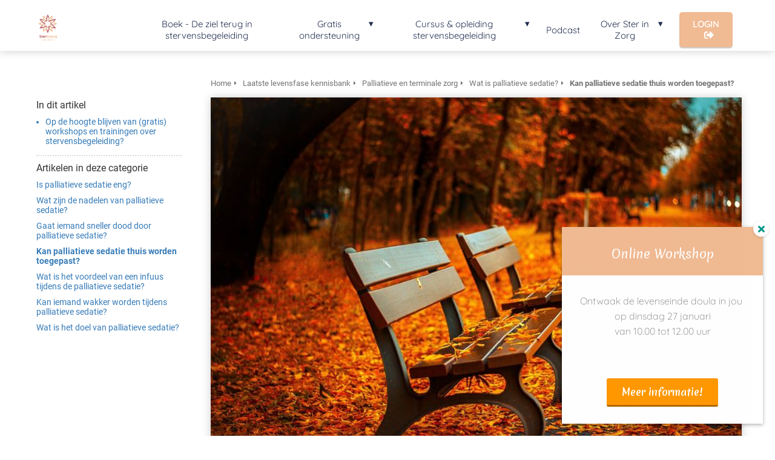

--- FILE ---
content_type: text/html; charset=UTF-8
request_url: https://sterinzorg.nl/laatste-levensfase/palliatieve-en-terminale-zorg/wat-is-palliatieve-sedatie/kan-palliatieve-sedatie-thuis-worden-toegepast/
body_size: 23269
content:

            <!DOCTYPE html>
            <html lang="nl" prefix="og: https://ogp.me/ns#">
            <head>

            <meta http-equiv="Content-Type" content="text/html; charset=utf-8" />
            <meta name="viewport" content="width=device-width, initial-scale=1">
            <meta property="og:locale" content="nl_NL"><link rel="preload" fetchpriority="high" as="image" href="https://media-01.imu.nl/storage/sterinzorg.nl/32446/levenseinde-doula.png" imagesrcset="https://media-01.imu.nl/storage/sterinzorg.nl/32446/levenseinde-doula.png 155w"><link rel="preload" fetchpriority="high" as="image" href="https://media-01.imu.nl/storage/sterinzorg.nl/2102/keurmerk-stervensbegeleiding-483x246.png" imagesrcset="https://media-01.imu.nl/storage/sterinzorg.nl/2102/wp/bench-560435__480.jpg 722w"><link rel="preconnect" href="https://cdnjs.cloudflare.com"><link rel="preconnect" href="https://app.phoenixsite.nl"><link rel="preconnect" href="https://media-01.imu.nl"><link rel="icon" href="https://media-01.imu.nl/wp-content/uploads?url=sterinzorg.nl/favicon.ico" type="image/x-icon" />

            <!-- CSS to prevent Flash of content -->
            <style>
                body, html { 
                    max-width: 100%;
                    display: none;
                    font-family: "Roboto";
                }

                #wrapper {
                    min-height: 100%;
                }

                .pricing-stars p {
                    font-family: FontAwesome;
                }

                .editing-mode-message {
                    display: none !important;
                }
            </style><script>window.phx_track = window.phx_track || function() { (window.phx_track.q = window.phx_track.q || []).push(arguments) }</script><script>window.pages_url = "https://app.phoenixsite.nl/";</script><script async src="[data-uri]" data-type="marketing"></script><meta property="fb:admins" content="736314063078006"/><meta name="google-site-verification" content="eOq66WVm_zO_KbjlaH6dyuT7PxpsaAFMwkV6z6g4msk" />

<script data-type="functional" lazy-script="[data-uri]"></script>

<noscript><img height="1" width="1" style="display:none" src="https://www.facebook.com/tr?id=526801477479248&ev=PageView&noscript=1" /></noscript>
<meta name="facebook-domain-verification" content="42vi46l8fimevu22n5fxg4rqn4ip9u" />
<!-- Google Tag Manager -->
<script data-type="statistical" lazy-script="[data-uri]"></script>
<!-- End Google Tag Manager -->
<title>Kan palliatieve sedatie thuis worden toegepast?</title><meta name="description" content="Ja, dat kan. Een huisarts kan in samenwerking met de thuiszorg of een wijkverpleegkundige palliatieve sedatie thuis toepassen. Meestal gebeurt dit met een infuus waarin een combinatie van medicijnen wordt gegeven. In.."/><meta name="robots" content="index, follow"/><link rel="dns-prefetch" href="//cdn.phoenixsite.nl" /><link>
<link rel="dns-prefetch" href="//app.phoenixsite.nl" /><link>
<link rel="canonical" href="https://sterinzorg.nl/laatste-levensfase/palliatieve-en-terminale-zorg/wat-is-palliatieve-sedatie/kan-palliatieve-sedatie-thuis-worden-toegepast/"><meta property="og:type" content="article"/><meta name="twitter:card" content="summary" /><meta property="og:title" content="Kan palliatieve sedatie thuis worden toegepast?"/><meta property="og:description" content=""/><meta property="og:image" content="https://media-01.imu.nl/storage/sterinzorg.nl/2102/wp/bench-560435__480.jpg"/><meta property="og:url" content="https://sterinzorg.nl/laatste-levensfase/palliatieve-en-terminale-zorg/wat-is-palliatieve-sedatie/kan-palliatieve-sedatie-thuis-worden-toegepast/"/><script type="application/ld+json">
        {
          "@context": "https://schema.org",
          "@type": "Article",
          "mainEntityOfPage": {
            "@type": "WebPage",
            "@id": "https://sterinzorg.nl/laatste-levensfase/palliatieve-en-terminale-zorg/wat-is-palliatieve-sedatie/kan-palliatieve-sedatie-thuis-worden-toegepast/"
          },
          "headline": "Kan palliatieve sedatie thuis worden toegepast?",
          "image": [
            "https://media-01.imu.nl/storage/sterinzorg.nl/2102/wp/bench-560435__480.jpg"
           ],
                "datePublished": "2019-04-17 15:47:56",
                "dateModified": "2024-04-24 07:11:21",
          "author": {
            "@type": "Person",
            "name": "Diana Stassen"
          },
           "publisher": {
            "@type": "Organization",
            "name": "Ster in Zorg",
            "logo": {
              "@type": "ImageObject",
              "url": "https://media-01.imu.nl/storage/sterinzorg.nl/32446/levenseinde-doula.png"
            }
          },
          "description": ""
        }
        </script><script> 
                           window.active_data_resources_comments = {"app_domain":"https:\/\/app.phoenixsite.nl","privacy_policy_url":"https:\/\/sterinzorg.nl\/https:\/\/sterinzorg.nl\/wp-content\/upload_folders\/sterinzorg.nl\/Privacy-verklaring-Ster-in-Zorg-v2.pdf","website_lang":"nl_NL","translations":{"publish_comment":"Reactie plaatsen","your_comment":"Jouw reactie...","characters_used":"karakters gebruikt","name":"Naam","email":"E-mail","email_wont_be_published":"Je e-mailadres zal nooit worden gedeeld of gepubliceerd"},"article":{"id":17501,"domain":"sterinzorg.nl","comments_manually_approve":0,"comments_allow_anonymous":0}} 
                        </script><script type="application/javascript">
                window.addEventListener("load", function () {
                    let buttons = document.getElementsByClassName("leave-comment-btn");
                    let commentScriptLoaded = false;
                    
                    function addCommentScript(entries) {
                      if (!entries[0].isIntersecting) return;
                      if (commentScriptLoaded) return;
                      commentScriptLoaded = true;
                      let headID = document.getElementsByTagName("head")[0];
                      let newScript = document.createElement("script");
                      newScript.type = "text/javascript";
                      newScript.src = "https://app.phoenixsite.nl/js/comments.js?v=20251216193724";
                      headID.appendChild(newScript);
                    }
                    
                    let options = {
                      rootMargin: "0px",
                      threshold: 0.1
                    }
                    
                    let observer = new IntersectionObserver((entries) => addCommentScript(entries), options);
    
                    for (let i = 0; i < buttons.length; i++) {
                      observer.observe(buttons[i])
                    }
                });
            </script><!-- Client scripts !-->
<script>var base_pages_api_url = "https://app.phoenixsite.nl/";</script>
<script>
  let url_string = window.location.href;
  let url = new URL(url_string);
  let order_value = url.searchParams.get("order_value");
  let order_name = url.searchParams.get("product_name");
  let order_sku = url.searchParams.get("sku");
  let order_number = url.searchParams.get("nr");
  let order_quantity = url.searchParams.get("quantity");

  if(!!order_value && !!order_name && !!order_sku && !!order_number && !!order_quantity) {
    window.dataLayer = window.dataLayer || [];
    dataLayer.push({
      "event": "purchase",
      "transactionId": order_number,
      "transactionTotal": order_value,
      "transactionProducts": [{
        "sku": order_sku,
        "name": order_name,
        "price": order_value,
        "quantity":order_quantity
      }] });
  }
</script>
<script defer src="https://cdnjs.cloudflare.com/ajax/libs/jquery/3.6.0/jquery.min.js"></script>
<script defer src="https://cdn.phoenixsite.nl/pageomatic/assets/js/client/parameter-vars.js?v=20251216193724"></script>
<script defer src="https://cdn.phoenixsite.nl/pageomatic/assets/js/client/img-popup-box.js?v=20251216193724"></script>
<script defer src="https://cdn.phoenixsite.nl/pageomatic/assets/js/client/video-popup-box.js?v=20251216193724"></script>
<script defer src="https://cdn.phoenixsite.nl/pageomatic/assets/js/client/portfolio-popup-box.js?v=20251216193724"></script>
<script defer src="https://cdn.phoenixsite.nl/pageomatic/assets/js/client/menu-scroll.js?v=20251216193724"></script>
<script defer src="https://cdn.phoenixsite.nl/pageomatic/assets/js/client/anchor-scroll-script.js?x=2&v=20251216193724"></script>
<script defer src="https://cdn.phoenixsite.nl/pageomatic/assets/js/client/box-slider-script.js?v=20251216193724"></script>
<script defer src="https://cdn.phoenixsite.nl/pageomatic/assets/js/client/common-scripts-ps.js?v=20251216193724"></script>
<script defer src="https://cdn.phoenixsite.nl/pageomatic/assets/js/client/two-step-optin-trigger.js?v=20251216193724"></script>
<script defer type='text/javascript' src="https://cdn.phoenixsite.nl/pageomatic/assets/js/client/phx-admin-menu.js?v=20251216193724"></script>
<script defer type='text/javascript' src="https://cdn.phoenixsite.nl/pageomatic/assets/js/client/fake-scroll.js"></script>
  <script defer src="https://app.phoenixsite.nl/js/popups.js?v=20251216193724"></script>
  <script defer src="https://cdn.phoenixsite.nl/pageomatic/assets/js/client/blogpost-scripts.js?v=20251216193724"></script>
  <script defer src="https://cdn.phoenixsite.nl/pageomatic/assets/js/client/optin-forms.js?v=20251216193724"></script>
  <script  src="https://cdn.phoenixsite.nl/pageomatic/assets/js/client/uuid.js?v=20251216193724"></script>
  <script defer src="https://cdn.phoenixsite.nl/pageomatic/assets/js/client/fb-conversion.js?v=20251216193724"></script>
    <script async
            defer
            src="https://sc.imu.nl/js/phx-analytics.js?v=20251216193724"
            data-w-id="590"
            data-p-t="content_canon_article_template"
    ></script>
<!-- Critical CSS --><style>.dream-theme .content-canon-template-wrapper .content-canon-left-sidebar-wrapper .content-canon-main-wrapper .content-canon-content{border-radius:5px;-webkit-box-shadow:0 0 15px rgba(0,0,0,.2);box-shadow:0 0 15px rgba(0,0,0,.2)}.dream-theme .content-canon-template-wrapper .content-canon-left-sidebar-wrapper .content-canon-main-wrapper .content-canon-content .inner-content{padding:20px 100px 50px}.dream-theme .content-canon-template-wrapper .content-canon-left-sidebar-wrapper .content-canon-main-wrapper .content-canon-content .inner-content .content-canon-title{font-size:34px;font-weight:300;margin-bottom:40px;margin-top:20px!important}.dream-theme .content-canon-template-wrapper .content-canon-left-sidebar-wrapper .content-canon-main-wrapper .content-canon-content .inner-content .content-canon-share{position:relative}.dream-theme .content-canon-template-wrapper .content-canon-left-sidebar-wrapper .content-canon-main-wrapper .content-canon-content .inner-content .content-canon-desc{color:#333;font-size:18px;font-weight:300;line-height:1.8;margin-top:50px}.dream-theme .content-canon-template-wrapper .content-canon-left-sidebar-wrapper .content-canon-sidebar{padding-top:0}.dream-theme .content-canon-template-wrapper .content-canon-left-sidebar-wrapper .content-canon-sidebar .search-wrapper input{background:#fff;border:0;border-radius:5px;-webkit-box-shadow:0 0 15px rgba(0,0,0,.2);box-shadow:0 0 15px rgba(0,0,0,.2);font-size:12px;width:100%}.dream-theme .content-canon-template-wrapper .content-canon-left-sidebar-wrapper .content-canon-sidebar .content-canon-related-articles .sidebar-title{font-size:16px;font-weight:400;position:relative}.dream-theme .content-canon-template-wrapper .content-canon-left-sidebar-wrapper .content-canon-sidebar .content-canon-related-articles .article-block{border-bottom:none}body .dream-theme{font-family:Roboto,sans-serif!important}body .dream-theme .row-bg-gray{color:#4c4c4c}body .dream-theme input{border-radius:0;line-height:2.2;margin-top:15px;padding-left:10px;width:100%}body .dream-theme ul{font-size:17px;position:relative}body .dream-theme ul li{font-weight:300;padding-left:0}body .dream-theme ul li:before{color:#6ea249;content:"\f00c"!important;font-family:Font Awesome\ 5 Pro,Font Awesome\ 5 Free;font-size:17px;font-weight:900;line-height:inherit;margin-right:10px;position:relative}body .dream-theme.two-step-optin-wrapper .two-step-popup{text-align:center}body .dream-theme.two-step-optin-wrapper .two-step-popup ::-webkit-input-placeholder{color:#333}body .dream-theme.two-step-optin-wrapper .two-step-popup :-moz-placeholder,body .dream-theme.two-step-optin-wrapper .two-step-popup ::-moz-placeholder{color:#333}body .dream-theme.two-step-optin-wrapper .two-step-popup :-ms-input-placeholder{color:#333}body .dream-theme .general-btn{border-radius:0;font-size:17px;font-weight:500;padding:15px 50px}@media (max-width:970px){body .dream-theme .general-btn{font-size:12px;padding:10px 20px}}body .dream-theme .general-btn-shadow{-webkit-box-shadow:none!important;box-shadow:none!important}body .dream-theme .general-btn.general-btn-border{border-width:2px}body .dream-theme .ghost-btn{border-radius:0;display:inline-block;font-size:17px;font-weight:500;padding:15px 50px;text-align:center;text-shadow:none!important}@media (max-width:970px){body .dream-theme .ghost-btn{font-size:12px;padding:10px 20px}}.full-row.dream-theme{padding-bottom:75px;padding-top:75px}.full-row.dream-theme .no-line-under{margin-top:45px}.full-row.dream-theme .no-line-under:after{display:none!important}.full-row.dream-theme .simple-cta-unit{position:relative}.full-row.dream-theme .simple-cta-unit h2.simple-cta-title{font-size:47px;font-weight:100;line-height:1.3;margin:0;padding:0}.full-row.dream-theme .simple-cta-unit h2.simple-cta-title:after{background:#a9a9a9;content:"";display:block;height:2px;left:0;margin:17px auto auto;right:0;width:120px}.full-row.dream-theme .simple-cta-unit .simple-cta-title{font-size:45px;font-weight:300;line-height:55px;position:relative;text-align:center}@media (max-width:1073px){.full-row.dream-theme .simple-cta-unit .simple-cta-title{font-size:40px!important}}@media (max-width:550px){.full-row.dream-theme .simple-cta-unit .simple-cta-title{font-weight:300!important}}.full-row.dream-theme .simple-cta-unit .simple-cta-cta-small{text-align:center}.full-row.dream-theme .simple-cta-unit .simple-cta-cta-small .general-btn{display:inline-block;font-size:17px;margin:auto;padding:18px 40px}.dream-theme .comments-row{max-width:900px}.dream-theme-content{margin-bottom:0;z-index:1}html{margin-top:0!important}#wrapper{padding-bottom:0!important}*{-webkit-box-sizing:border-box;box-sizing:border-box}:after,:before{-webkit-box-sizing:border-box;box-sizing:border-box}a{text-decoration:none}@media (max-width:900px){.dream-theme .content-canon-template-wrapper{margin-top:20px}.full-row.dream-theme .simple-cta-unit h2.simple-cta-title{font-size:24px!important}.full-row.dream-theme .simple-cta-unit{padding-bottom:0!important;padding-top:25px!important}h1{font-size:24px!important}h2{font-size:22px!important}h3{font-size:20px!important}.full-row{padding-top:20px!important;padding-bottom:20px!important;display:block}.simple-cta-unit .simple-cta-title{padding-left:15px!important;padding-right:15px!important}.odd-even-row{display:block;width:100%}.odd-even-row .row-nest-one,.odd-even-row .row-nest-three,.odd-even-row .row-nest-two{display:block;width:100%}}.font-quicksand{font-family:quicksand!important}.header-client-styling .basic-header-styling .header-item-placement{display:-webkit-box;display:-ms-flexbox;display:flex;-webkit-box-align:center;-ms-flex-align:center;align-items:center;width:100%}.header-client-styling .desktop-logo{height:60px;display:-webkit-inline-box;display:-ms-inline-flexbox;display:inline-flex;-webkit-box-align:center;-ms-flex-align:center;align-items:center}.header-client-styling .desktop-logo img{max-height:60px;-o-object-fit:contain;object-fit:contain;-o-object-position:left;object-position:left}.header-client-styling .menu-bar{display:-webkit-box;display:-ms-flexbox;display:flex;-webkit-box-pack:end;-ms-flex-pack:end;justify-content:flex-end;-webkit-box-align:center;-ms-flex-align:center;align-items:center;width:100%}.header-client-styling .bold-menu{font-weight:800!important}.header-client-styling .menu-link-styling{color:unset}.header-client-styling .menu-item{-webkit-touch-callout:none;border-radius:3px;padding:15px;padding-top:20px;padding-bottom:20px;position:relative;font-size:15px;text-align:center;display:-webkit-inline-box;display:-ms-inline-flexbox;display:inline-flex;-webkit-box-pack:center;-ms-flex-pack:center;justify-content:center;-webkit-box-align:center;-ms-flex-align:center;align-items:center}.header-client-styling .menu-item i{font-size:16px;margin-left:10px}.header-client-styling .sub-menu-container{padding:0;position:absolute;top:58px;background:#fff;min-width:250px;display:none;z-index:307;margin-left:10px;margin-right:10px;border-radius:3px;-webkit-filter:drop-shadow(0 5px 10px rgba(0,0,0,.1));filter:drop-shadow(0 5px 10px rgba(0,0,0,.1))}.header-client-styling .sub-menu-container:before{width:0;content:"";border-style:solid;-webkit-transform:rotate(180deg);transform:rotate(180deg);border-width:11px 11px 0;border-color:#fff transparent transparent;position:absolute;top:-10px;left:20px}.header-client-styling .menu-list{position:relative;float:left;display:inline-block;border-radius:3px}.header-client-styling .sub-menu-item{-webkit-touch-callout:none;padding:25px;padding-bottom:20px;padding-top:20px;display:block;text-align:left;color:#000;position:relative}.header-client-styling .sub-menu-triangle{padding-right:30px}.header-client-styling .sub-menu-triangle:before{width:0;height:0;content:"▾";position:absolute;top:20px;margin:auto;right:20px}.header-client-styling .preview-header-item{display:-webkit-box;display:-ms-flexbox;display:flex;-webkit-box-align:center;-ms-flex-align:center;align-items:center;z-index:4000;position:relative;background:#fff;-webkit-box-shadow:0 0 15px rgba(0,0,0,.2);box-shadow:0 0 15px rgba(0,0,0,.2)}.header-client-styling .small-size-header{height:84px!important}.header-client-styling .small-size-header .desktop-logo{height:60px;display:-webkit-inline-box;display:-ms-inline-flexbox;display:inline-flex;-webkit-box-align:center;-ms-flex-align:center;align-items:center}.header-client-styling .small-size-header .desktop-logo img{max-height:60px;-o-object-fit:contain;object-fit:contain;-o-object-position:left;object-position:left}.header-client-styling .cta-header-button{-webkit-box-shadow:rgba(0,0,0,.2) 0 2px 1px;box-shadow:rgba(0,0,0,.2) 0 2px 1px;padding:10px 20px;border-radius:5px;background:#ff9b00;font-weight:500;position:relative;text-decoration:none;display:inline-block}.header-client-styling .normal-width-header{max-width:1170px;margin:auto}.header-client-styling .background-effect{padding-top:13px;padding-bottom:13px;margin-top:7px;margin-bottom:7px}.header-client-styling .background-effect.sub-menu-triangle{padding-right:30px}.header-client-styling .background-effect.sub-menu-triangle:before{width:0;height:0;content:"▾";position:absolute;top:12px;margin:auto;right:20px}@media (min-width:1024px){.header-client-styling .mobile-header{display:none}.header-client-styling .basic-header-styling{display:block;position:relative;z-index:305}}@media (max-width:1024px){.header-client-styling .mobile-header{display:block;width:100%;height:64px;position:relative;z-index:305}.header-client-styling .basic-header-styling{display:none}}.header-client-styling .mobile-header-bar{display:-webkit-box;display:-ms-flexbox;display:flex;width:100%;-webkit-box-align:center;-ms-flex-align:center;align-items:center;padding:10px 24px;-webkit-box-shadow:0 0 10px rgba(0,0,0,.2);box-shadow:0 0 10px rgba(0,0,0,.2);position:fixed;z-index:20}.header-client-styling .mobile-header-menu-bar{display:-webkit-box;display:-ms-flexbox;display:flex;-webkit-box-pack:end;-ms-flex-pack:end;justify-content:flex-end;-webkit-box-align:center;-ms-flex-align:center;align-items:center;width:100%}.header-client-styling .mobile-menu-item-container{display:none}.header-client-styling .mobile-menu-item-container .mobile-bottom-flex{display:-webkit-box;display:-ms-flexbox;display:flex;-webkit-box-align:center;-ms-flex-align:center;align-items:center;-webkit-box-pack:justify;-ms-flex-pack:justify;justify-content:space-between;border-top:1px solid rgba(0,0,0,.1)}.header-client-styling .mobile-menu-item-container .mobile-cta-button{margin-left:10px;display:inline-block}@media (max-width:970px){.header-client-styling .mobile-menu-item-container .mobile-cta-button .cta-header-button{font-size:12px}}.header-client-styling .burger-menu-icon{-webkit-touch-callout:none;padding:5px;width:44px;border-radius:3px}.header-client-styling .burger-menu-icon i{font-size:30px!important;position:relative;left:4px}.header-client-styling .mobile-logo img{height:40px;-o-object-fit:contain;object-fit:contain;-o-object-position:left;object-position:left}@media (max-width:500px){.header-client-styling .mobile-logo img{max-width:250px;height:auto;max-height:40px}}.header-client-styling .top-mobile-template{top:0}.header-client-styling .top-mobile-template .mobile-menu-item-container{-webkit-box-shadow:0 0 10px rgba(0,0,0,.2);box-shadow:0 0 10px rgba(0,0,0,.2);max-width:100%;margin:auto;border-radius:0;border-top:2px solid rgba(0,0,0,.2);position:fixed;width:100%;z-index:-1;top:57px;overflow-y:scroll}@media (max-height:600px){.header-client-styling .top-mobile-template .mobile-menu-item-container{bottom:0}}.header-client-styling .top-mobile-template .mobile-menu-item-container .mobile-menu-nav-item{-webkit-touch-callout:none;font-size:15px;padding:18px;padding-left:30px;border-top:1px solid rgba(0,0,0,.1);font-weight:300}.header-client-styling .top-mobile-template .mobile-menu-item-container .mobile-menu-nav-item .mobile-submenu-nav-item{font-size:13px;padding:10px 10px 10px 40px;margin-top:10px}.header-client-styling .mobile-sub-menu-wrapper{display:none}.header-client-styling .mobile-menu-nav-item.has-sub-menu{padding:0!important}.header-client-styling .mobile-menu-nav-item.has-sub-menu .mobile-sub-menu-wrapper:last-child{padding-bottom:20px}.header-client-styling .mobile-menu-nav-item.has-sub-menu .top-level-name{padding:18px 18px 18px 30px}.header-client-styling .mobile-menu-nav-item.has-sub-menu .top-level-name:after{content:"▾";font-weight:600;font-weight:900;margin-left:10px}#wrapper .preview-header-item{margin:0;height:auto;font-family:quicksand;z-index:4}#wrapper .article-index-wrapper ul{list-style:outside;margin-left:15px}#wrapper .article-index-wrapper ul li{padding:0!important;padding-bottom:5px!important;margin-left:15px}#wrapper .article-index-wrapper ul li:before{display:none}#wrapper .fa-facebook:before{content:"\f082";font-weight:600}#wrapper .fa-sign-out:before{content:"\f2f5"}body,html{width:100%;font-size:16px;color:#222;margin:0;padding:0;background:#fff;display:block!important;position:relative}body h1,html h1{margin-top:0!important}body h1,body h2,body h3,html h1,html h2,html h3{margin:0;padding:0}.mirror-box-on .mirror-box-1{-webkit-box-ordinal-group:2;-ms-flex-order:1;order:1}.mirror-box-on .mirror-box-2{-webkit-box-ordinal-group:3;-ms-flex-order:2;order:2}.flex-parent-center{display:-webkit-box;display:-ms-flexbox;display:flex;-webkit-box-align:center;-ms-flex-align:center;align-items:center;-webkit-box-pack:center;-ms-flex-pack:center;justify-content:center}@media (max-width:1023px){.flex-parent-center{display:block;-webkit-box-align:initial;-ms-flex-align:initial;align-items:initial;-webkit-box-pack:initial;-ms-flex-pack:initial;justify-content:initial;text-align:center}}@media (max-width:900px){.flex-parent-center{display:inherit;-webkit-box-align:initial;-ms-flex-align:initial;align-items:initial;-webkit-box-pack:initial;-ms-flex-pack:initial;justify-content:initial}}.flex-box{-webkit-box-flex:1;-ms-flex:1;flex:1}@media (max-width:1023px){.flex-box{-webkit-box-flex:0;-ms-flex:none;flex:none;width:48%;max-width:48%;display:inline-block;margin-top:0;margin-bottom:0}}@media (max-width:900px){.flex-box{-webkit-box-flex:0;-ms-flex:none;flex:none;width:auto;max-width:100%;padding:5px;display:block}}.dream-theme ul{position:relative;list-style:none;padding:0;margin-top:0;margin-bottom:15px;text-align:left!important}.dream-theme ul li:before{font-family:"font awesome 5 pro","font awesome 5 free";font-weight:900;content:"\f00c"!important;color:#6ea249;font-size:inherit;position:absolute;left:0;line-height:inherit}.dream-theme ul li{padding-left:35px}a{color:#337ab7}.general-btn{display:inline-block;margin:auto;padding:10px;padding-left:30px;padding-right:30px;text-align:center;position:relative}.ghost-btn{border-radius:3px;font-weight:700}.clear{clear:both}img{border:0}.align-center{text-align:center}.no-padding-top{padding-top:0!important}.full-row{max-width:100%;clear:both;padding-top:60px;padding-bottom:60px;position:relative;z-index:3}.full-row.higher-z-index{z-index:10}.full-row.no-padding-top{padding-top:0}.full-row img{max-width:100%;height:auto}.full-row .leave-comment-btn{margin:auto;margin-top:40px;font-size:14px!important;display:block!important;max-width:220px;line-height:2;padding:13px!important;padding-left:15px!important;padding-right:15px!important}.full-row-center{max-width:1170px;margin:auto;position:relative;z-index:3}.row-bg-gray{background-color:#f5f5f5}.align-center{text-align:center!important}.align-button{position:relative}.align-button .align-button-inner-wrapper{display:inline-block}.two-step-optin-wrapper{display:none;position:fixed;top:0;right:0;left:0;bottom:0;background:rgba(51,51,51,.7);z-index:9999}.two-step-optin-wrapper .two-step-popup{position:absolute;max-width:550px;padding:0;background:#fff;-webkit-box-shadow:0 4px 18px 5px rgba(51,51,51,.9);box-shadow:0 4px 18px 5px rgba(51,51,51,.9);top:12%;left:0;right:0;margin:auto;width:100%}@media (max-width:940px){.two-step-optin-wrapper .two-step-popup{top:15px;max-width:95%}}.odd-even-row{position:relative}.share-post-btn.facebook{background:#306199!important}.share-post-btn.twitter{background:#26c4f1!important}.share-post-btn.linkedin{background:#007bb6!important}.share-post-btn.pinterest{background:#bd081c!important}@media (max-width:900px){.align-button{text-align:center!important}.comments-row{margin:10px!important}}@media (max-width:700px){.content-canon-template-wrapper .comments-row{max-width:400px!important}}.content-canon-template-wrapper .breadcrumbs-wrapper{display:-webkit-box;display:-ms-flexbox;display:flex;margin-bottom:10px}.content-canon-template-wrapper .breadcrumbs-wrapper .breadcrumb-block{padding:6px 0;font-size:13px;border-radius:3px;display:-webkit-box;display:-ms-flexbox;display:flex;-webkit-box-align:center;-ms-flex-align:center;align-items:center;position:relative;margin-right:10px;color:#747474}.content-canon-template-wrapper .breadcrumbs-wrapper .breadcrumb-block:after{content:"\f0da";font-family:"font awesome 5 pro","font awesome 5 free";font-weight:600;margin-left:5px;font-size:10px}.content-canon-template-wrapper .breadcrumbs-wrapper .breadcrumb-block.active{font-weight:600}.content-canon-template-wrapper .breadcrumbs-wrapper .breadcrumb-block:last-child{margin-right:0}.content-canon-template-wrapper .breadcrumbs-wrapper .breadcrumb-block:last-child:after{display:none}.content-canon-template-wrapper{border-bottom:2px dotted #dcdcdc}.content-canon-template-wrapper .breadcrumbs-wrapper{-ms-flex-wrap:wrap;flex-wrap:wrap}.content-canon-template-wrapper .cc-index-wrapper{padding:0 5px}@media (max-width:767px){.content-canon-template-wrapper .cc-index-wrapper{padding:0}}.content-canon-template-wrapper .cc-index-title{font-size:16px;margin-bottom:10px}.content-canon-template-wrapper .mobile-index{display:none;font-size:16px;margin-bottom:20px;margin-top:10px;color:#337ab7;font-weight:500;border:1px solid;padding:5px 10px;border-radius:3px}@media (max-width:1179px){#wrapper .article-index-wrapper{display:none}.content-canon-template-wrapper .cc-index-title{display:none}.content-canon-template-wrapper .mobile-index{display:inline-block}.content-canon-template-wrapper .mobile-index:after{content:"\f107";font-family:"font awesome 5 pro","font awesome 5 free";margin-left:5px;font-weight:600;font-size:13px}}.content-canon-template-wrapper .article-index-wrapper{margin-bottom:10px;padding-bottom:10px;border-bottom:2px dotted #dcdcdc}.content-canon-template-wrapper .article-index-wrapper a{text-decoration:none;color:#337ab7}.content-canon-template-wrapper .article-index-wrapper ul{margin:0}.content-canon-template-wrapper .article-index-wrapper ul li{margin:0!important;padding:0;padding-bottom:5px!important;font-size:14px;color:#337ab7;font-weight:400}.content-canon-template-wrapper{padding:80px 0;max-width:1170px;margin:auto}.content-canon-template-wrapper .content-canon-left-sidebar-wrapper{display:grid;grid-template-columns:1fr 3fr}@media (max-width:1200px){.dream-theme .content-canon-template-wrapper .content-canon-left-sidebar-wrapper .content-canon-main-wrapper .content-canon-content .inner-content{padding:20px 40px}.dream-theme .content-canon-template-wrapper .content-canon-left-sidebar-wrapper .content-canon-main-wrapper .content-canon-content .inner-content .content-canon-desc{font-size:16px}.content-canon-template-wrapper .breadcrumbs-wrapper{-ms-flex-wrap:wrap;flex-wrap:wrap;position:relative;top:auto}.content-canon-template-wrapper{padding:20px 0}.content-canon-template-wrapper .content-canon-left-sidebar-wrapper{grid-template-columns:1fr;display:-webkit-box;display:-ms-flexbox;display:flex;-ms-flex-wrap:wrap;flex-wrap:wrap;-webkit-box-orient:vertical;-webkit-box-direction:reverse;-ms-flex-direction:column-reverse;flex-direction:column-reverse}.content-canon-template-wrapper .content-canon-left-sidebar-wrapper .content-canon-sidebar{-webkit-box-ordinal-group:2;-ms-flex-order:1;order:1;margin-top:0!important;margin-bottom:20px;margin-left:15px;padding-bottom:45px}.content-canon-template-wrapper .content-canon-left-sidebar-wrapper .content-canon-main-wrapper{-webkit-box-ordinal-group:3;-ms-flex-order:2;order:2;width:100%}}.content-canon-template-wrapper .content-canon-left-sidebar-wrapper .content-canon-sidebar{padding:0;margin-right:40px;height:100%}.content-canon-template-wrapper .content-canon-left-sidebar-wrapper .content-canon-main-wrapper{position:relative;top:-40px}@media (max-width:1200px){.content-canon-template-wrapper .content-canon-left-sidebar-wrapper .content-canon-sidebar{margin:0 35px}.content-canon-template-wrapper .content-canon-left-sidebar-wrapper .content-canon-main-wrapper{margin:0 20px}}@media (max-width:1179px){.content-canon-template-wrapper .content-canon-left-sidebar-wrapper .content-canon-main-wrapper{margin:0;top:0}.content-canon-template-wrapper .content-canon-left-sidebar-wrapper .content-canon-main-wrapper .content-canon-content{-webkit-box-shadow:none;box-shadow:none}.content-canon-template-wrapper .content-canon-left-sidebar-wrapper .content-canon-main-wrapper .breadcrumbs-wrapper{margin:0 40px 10px}}.content-canon-template-wrapper .content-canon-left-sidebar-wrapper .content-canon-main-wrapper .content-canon-content{background:#fff}.content-canon-template-wrapper .content-canon-left-sidebar-wrapper .content-canon-main-wrapper .content-canon-content .content-canon-hero-image{overflow:hidden;display:-webkit-box;display:-ms-flexbox;display:flex}.content-canon-template-wrapper .content-canon-left-sidebar-wrapper .content-canon-main-wrapper .content-canon-content .content-canon-hero-image img{width:100%;height:100%;-o-object-fit:cover;object-fit:cover}.content-canon-template-wrapper .content-canon-left-sidebar-wrapper .content-canon-main-wrapper .content-canon-content .inner-content{padding:50px;padding-top:20px}.content-canon-template-wrapper .content-canon-left-sidebar-wrapper .content-canon-main-wrapper .content-canon-content .inner-content .content-canon-info{display:-webkit-box;display:-ms-flexbox;display:flex;margin:auto;margin-bottom:20px;font-size:12px;-webkit-box-align:center;-ms-flex-align:center;align-items:center;-webkit-box-pack:center;-ms-flex-pack:center;justify-content:center}.content-canon-template-wrapper .content-canon-left-sidebar-wrapper .content-canon-main-wrapper .content-canon-content .inner-content .content-canon-info i{font-size:14px;margin-right:8px}.content-canon-template-wrapper .content-canon-left-sidebar-wrapper .content-canon-main-wrapper .content-canon-content .inner-content .content-canon-info a{color:#bfbfbf;text-decoration:none}.content-canon-template-wrapper .content-canon-left-sidebar-wrapper .content-canon-main-wrapper .content-canon-content .inner-content .content-canon-info .cc-author,.content-canon-template-wrapper .content-canon-left-sidebar-wrapper .content-canon-main-wrapper .content-canon-content .inner-content .content-canon-info .cc-category,.content-canon-template-wrapper .content-canon-left-sidebar-wrapper .content-canon-main-wrapper .content-canon-content .inner-content .content-canon-info .cc-date{margin:0 10px;display:-webkit-inline-box;display:-ms-inline-flexbox;display:inline-flex;-webkit-box-align:center;-ms-flex-align:center;align-items:center;-webkit-box-pack:center;-ms-flex-pack:center;justify-content:center;color:#bfbfbf}.content-canon-template-wrapper .content-canon-left-sidebar-wrapper .content-canon-main-wrapper .content-canon-content .inner-content .content-canon-title{font-size:22px;line-height:1.7;margin-bottom:20px;text-align:center}@media (max-width:1200px){.content-canon-template-wrapper .content-canon-left-sidebar-wrapper .content-canon-main-wrapper .content-canon-content .inner-content .content-canon-info{display:block}.content-canon-template-wrapper .content-canon-left-sidebar-wrapper .content-canon-main-wrapper .content-canon-content .inner-content .content-canon-info .cc-author,.content-canon-template-wrapper .content-canon-left-sidebar-wrapper .content-canon-main-wrapper .content-canon-content .inner-content .content-canon-info .cc-category,.content-canon-template-wrapper .content-canon-left-sidebar-wrapper .content-canon-main-wrapper .content-canon-content .inner-content .content-canon-info .cc-date{display:block;margin:10px 0}.content-canon-template-wrapper .content-canon-left-sidebar-wrapper .content-canon-main-wrapper .content-canon-content .inner-content .content-canon-info .cc-author i,.content-canon-template-wrapper .content-canon-left-sidebar-wrapper .content-canon-main-wrapper .content-canon-content .inner-content .content-canon-info .cc-category i,.content-canon-template-wrapper .content-canon-left-sidebar-wrapper .content-canon-main-wrapper .content-canon-content .inner-content .content-canon-info .cc-date i{width:20px}.content-canon-template-wrapper .content-canon-left-sidebar-wrapper .content-canon-main-wrapper .content-canon-content .inner-content .content-canon-title{text-align:left;margin-bottom:15px!important}}.content-canon-template-wrapper .content-canon-left-sidebar-wrapper .content-canon-main-wrapper .content-canon-content .inner-content .content-canon-share{margin-bottom:20px;text-align:center}.content-canon-template-wrapper .content-canon-left-sidebar-wrapper .content-canon-main-wrapper .content-canon-content .inner-content .content-canon-share .share-wrap a{margin:5px;text-decoration:none;padding:5px 8px;display:-webkit-inline-box;display:-ms-inline-flexbox;display:inline-flex;font-size:15px;-webkit-box-align:center;-ms-flex-align:center;align-items:center;color:#fff;border-radius:3px;position:relative}.content-canon-template-wrapper .content-canon-left-sidebar-wrapper .content-canon-main-wrapper .content-canon-content .inner-content .content-canon-share .share-wrap a .share-post-btn-txt{display:none;color:#fff!important;line-height:1.4;font-size:12px;padding:5px 10px;background:#000;position:absolute;left:50%;transform:translate(-50%,0);-webkit-transform:translate(-50%,0);-ms-transform:translate(-50%,0);width:auto;top:calc(100% + 4px)!important;z-index:2000;border-radius:3px;font-weight:400;white-space:nowrap;-webkit-box-shadow:0 0 5px rgba(0,0,0,.2);box-shadow:0 0 5px rgba(0,0,0,.2)}.content-canon-template-wrapper .content-canon-left-sidebar-wrapper .content-canon-main-wrapper .content-canon-content .inner-content .content-canon-share .share-wrap a .share-post-btn-txt:before{content:"";position:absolute;top:-6px;left:0;right:0;margin:auto;width:0;height:0;border-style:solid;border-width:0 7.5px 6px;border-color:transparent transparent #000}.content-canon-template-wrapper .content-canon-left-sidebar-wrapper .content-canon-main-wrapper .content-canon-content .inner-content .content-canon-desc{font-size:16px;line-height:1.7}.content-canon-template-wrapper .content-canon-left-sidebar-wrapper .content-canon-sidebar .sidebar-sticky{width:250px}@media (max-width:970px){.content-canon-template-wrapper .content-canon-left-sidebar-wrapper .content-canon-sidebar .sidebar-sticky{width:100%}}.content-canon-template-wrapper .content-canon-left-sidebar-wrapper .content-canon-sidebar .search-wrapper{position:relative;display:-webkit-box;display:-ms-flexbox;display:flex;-webkit-box-align:center;-ms-flex-align:center;align-items:center;margin-bottom:30px;display:none}@media (max-width:1200px){.content-canon-template-wrapper .content-canon-left-sidebar-wrapper .content-canon-main-wrapper .content-canon-content .inner-content .content-canon-share .share-wrap{text-align:left}.content-canon-template-wrapper .content-canon-left-sidebar-wrapper .content-canon-main-wrapper .content-canon-content .inner-content .content-canon-share .share-wrap a{margin:5px 10px 5px 0}.content-canon-template-wrapper .content-canon-left-sidebar-wrapper .content-canon-main-wrapper .content-canon-content .inner-content .content-canon-desc{margin-top:15px!important}.content-canon-template-wrapper .content-canon-left-sidebar-wrapper .content-canon-sidebar .search-wrapper{display:none}}.content-canon-template-wrapper .content-canon-left-sidebar-wrapper .content-canon-sidebar .search-wrapper input{width:100%;border:1px solid #c1c1c1;font-size:12px;background:#fff}.content-canon-template-wrapper .content-canon-left-sidebar-wrapper .content-canon-sidebar .search-wrapper:after{position:absolute;content:"\f002";font-family:"font awesome 5 pro","font awesome 5 free";font-weight:900;right:10px;font-size:16px;color:#c1c1c1}.content-canon-template-wrapper .content-canon-left-sidebar-wrapper .content-canon-sidebar .content-canon-related-articles{padding:0 5px}.content-canon-template-wrapper .content-canon-left-sidebar-wrapper .content-canon-sidebar .content-canon-related-articles .sidebar-title{font-size:16px;display:-webkit-box;display:-ms-flexbox;display:flex;-webkit-box-align:center;-ms-flex-align:center;align-items:center}.content-canon-template-wrapper .content-canon-left-sidebar-wrapper .content-canon-sidebar .content-canon-related-articles .article-block{margin:10px 0;display:-webkit-box;display:-ms-flexbox;display:flex}@media (max-width:900px){.content-canon-template-wrapper{padding-top:0}.content-canon-template-wrapper .content-canon-left-sidebar-wrapper .content-canon-main-wrapper .content-canon-content .inner-content .content-canon-info a{padding:5px 0;display:inline-block}.content-canon-template-wrapper .content-canon-left-sidebar-wrapper .content-canon-sidebar .content-canon-related-articles .article-block .article-content{display:block;padding:10px 0}}.content-canon-template-wrapper .content-canon-left-sidebar-wrapper .content-canon-sidebar .content-canon-related-articles a{text-decoration:none}.content-canon-template-wrapper .content-canon-left-sidebar-wrapper .content-canon-sidebar .content-canon-related-articles .sub-article-block{display:-webkit-box;display:-ms-flexbox;display:flex;padding-bottom:10px;font-size:14px;color:#367bb8}.content-canon-template-wrapper .content-canon-left-sidebar-wrapper .content-canon-sidebar .content-canon-related-articles .sub-article-block .sub-article-content .sub-article-title.active{font-weight:600}.white-background{background:#fff}.smart-content-link{position:relative;display:inline-block}body .full-row ul{padding-left:0}body .full-row ul li{padding-left:1.45em!important}body .full-row ul li:before{position:absolute!important;font-size:unset!important;line-height:unset!important}.font-quicksand{font-family:Quicksand!important}.footer-wrapper{background:#fff}.footer-wrapper .footer-row{background-size:cover;padding-bottom:40px;padding-top:40px}.footer-wrapper .footer-row .footer-row-inner{display:-webkit-box;display:-ms-flexbox;display:flex;-ms-flex-wrap:nowrap;flex-wrap:nowrap;margin:auto;max-width:1170px}.footer-wrapper .footer-row .footer-row-inner .footer-column{-webkit-box-orient:vertical;-webkit-box-direction:normal;-webkit-box-flex:1;display:-webkit-box;display:-ms-flexbox;display:flex;-ms-flex:1;flex:1;-ms-flex-direction:column;flex-direction:column;-ms-flex-wrap:wrap;flex-wrap:wrap;margin:0 20px}.footer-wrapper .footer-row .footer-row-inner .footer-column .footer-spot{margin-bottom:15px;word-break:break-word}.footer-wrapper .footer-row .footer-row-inner .footer-column .footer-spot h3{font-weight:400}.footer-wrapper .footer-row .footer-row-inner .footer-column .footer-spot.font-size-standard h3{font-size:20px}@media (max-width:1135px){.footer-wrapper .footer-row .footer-row-inner{padding-left:15px;padding-right:15px}.footer-wrapper .footer-row .footer-row-inner .footer-column{margin-right:40px}.footer-wrapper .footer-row .footer-row-inner .footer-column .footer-spot.font-size-standard h3{font-size:18px}}@media (max-width:850px){.footer-wrapper .footer-row .footer-row-inner{display:block}.footer-wrapper .footer-row .footer-row-inner .footer-column{margin-bottom:35px;margin-right:0}}.fa,.fab,.far,.fas{-moz-osx-font-smoothing:grayscale;-webkit-font-smoothing:antialiased;display:inline-block;font-style:normal;font-variant:normal;text-rendering:auto;line-height:1}.fa-bars:before{content:"\f0c9"}.fa-calendar-alt:before{content:"\f073"}.fa-caret-down:before{content:"\f0d7"}.fa-caret-up:before{content:"\f0d8"}.fa-facebook:before{content:"\f09a"}.fa-linkedin:before{content:"\f08c"}.fa-list:before{content:"\f03a"}.fa-newspaper:before{content:"\f1ea"}.fa-palette:before{content:"\f53f"}.fa-pen:before{content:"\f304"}.fa-pinterest:before{content:"\f0d2"}.fa-sliders-h:before{content:"\f1de"}.fa-th-large:before{content:"\f009"}.fa-twitter:before{content:"\f099"}.fa-user-edit:before{content:"\f4ff"}.fab{font-family:"Font Awesome 5 Brands"}.fab,.far{font-weight:400}.fa,.far,.fas{font-family:"Font Awesome 5 Free"}.fa,.fas{font-weight:900}</style><link rel="preload" href="https://cdn.phoenixsite.nl/pageomatic/assets/css/releases/dream-theme-general.css?v=20251216193724" as="style" onload="this.onload=null;this.rel='stylesheet'"><link rel="preload" href="https://cdn.phoenixsite.nl/pageomatic/assets/css/pages-phoenix-footers.css?v=20251216193724" as="style" onload="this.onload=null;this.rel='stylesheet'"><link rel="preload" href="https://cdn.phoenixsite.nl/pageomatic/assets/css/master-style.css?v=20251216193724" as="style" onload="this.onload=null;this.rel='stylesheet'"><link rel="preload" href="https://cdn.phoenixsite.nl/pageomatic/assets/css/releases/phx-admin-menu.css?v=20251216193724" as="style" onload="this.onload=null;this.rel='stylesheet'"><link rel="preload" href="https://app.phoenixsite.nl/api/v1.0/assets/custom.css?domain=sterinzorg.nl&website_design_id=926&v=20251216193724-1745487674" as="style" onload="this.onload=null;this.rel='stylesheet'"><link rel="preload" href="https://cdnjs.cloudflare.com/ajax/libs/font-awesome/5.15.4/css/all.min.css" as="style" onload="this.onload=null;this.rel='stylesheet'"><link rel="preload" href="https://cdn.phoenixsite.nl/pageomatic/assets/css/font-styles/poppins.css" as="style" onload="this.onload=null;this.rel='stylesheet'"><link rel="preload" href="https://cdn.phoenixsite.nl/pageomatic/assets/css/font-styles/didact-gothic.css" as="style" onload="this.onload=null;this.rel='stylesheet'"><link rel="preload" href="https://cdn.phoenixsite.nl/pageomatic/assets/css/font-styles/quicksand.css" as="style" onload="this.onload=null;this.rel='stylesheet'"><link rel="preload" href="https://cdn.phoenixsite.nl/pageomatic/assets/css/font-styles/raleway.css" as="style" onload="this.onload=null;this.rel='stylesheet'"><link rel="preload" href="https://cdn.phoenixsite.nl/pageomatic/assets/css/font-styles/montserrat.css" as="style" onload="this.onload=null;this.rel='stylesheet'"><link rel="preload" href="https://cdn.phoenixsite.nl/pageomatic/assets/css/font-styles/open-sans.css" as="style" onload="this.onload=null;this.rel='stylesheet'"><link rel="preload" href="https://cdn.phoenixsite.nl/pageomatic/assets/css/font-styles/roboto.css" as="style" onload="this.onload=null;this.rel='stylesheet'"><link rel="preload" href="https://fonts.googleapis.com/css?family=Merienda:400,700&display=swap" as="style" onload="this.onload=null;this.rel='stylesheet'"><noscript><link rel="stylesheet" href="https://cdn.phoenixsite.nl/pageomatic/assets/css/releases/dream-theme-general.css?v=20251216193724"><link rel="stylesheet" href="https://cdn.phoenixsite.nl/pageomatic/assets/css/pages-phoenix-footers.css?v=20251216193724"><link rel="stylesheet" href="https://cdn.phoenixsite.nl/pageomatic/assets/css/master-style.css?v=20251216193724"><link rel="stylesheet" href="https://cdn.phoenixsite.nl/pageomatic/assets/css/releases/phx-admin-menu.css?v=20251216193724"><link rel="stylesheet" href="https://app.phoenixsite.nl/api/v1.0/assets/custom.css?domain=sterinzorg.nl&website_design_id=926&v=20251216193724-1745487674"><link rel="stylesheet" href="https://cdnjs.cloudflare.com/ajax/libs/font-awesome/5.15.4/css/all.min.css"><link rel="stylesheet" href="https://cdn.phoenixsite.nl/pageomatic/assets/css/font-styles/poppins.css"><link rel="stylesheet" href="https://cdn.phoenixsite.nl/pageomatic/assets/css/font-styles/didact-gothic.css"><link rel="stylesheet" href="https://cdn.phoenixsite.nl/pageomatic/assets/css/font-styles/quicksand.css"><link rel="stylesheet" href="https://cdn.phoenixsite.nl/pageomatic/assets/css/font-styles/raleway.css"><link rel="stylesheet" href="https://cdn.phoenixsite.nl/pageomatic/assets/css/font-styles/montserrat.css"><link rel="stylesheet" href="https://cdn.phoenixsite.nl/pageomatic/assets/css/font-styles/open-sans.css"><link rel="stylesheet" href="https://cdn.phoenixsite.nl/pageomatic/assets/css/font-styles/roboto.css"><link rel="stylesheet" href="https://fonts.googleapis.com/css?family=Merienda:400,700&display=swap"></noscript><script> window.phxsite = {"app_domain":"https:\/\/app.phoenixsite.nl","pages_version":2.1}; </script> </head><body><!-- Facebook Pixel Code -->
<script data-type="marketing">
  !function(f,b,e,v,n,t,s)
  {if(f.fbq)return;n=f.fbq=function(){n.callMethod?
  n.callMethod.apply(n,arguments):n.queue.push(arguments)};
  if(!f._fbq)f._fbq=n;n.push=n;n.loaded=!0;n.version='2.0';
  n.queue=[];t=b.createElement(e);t.async=!0;
  t.src=v;s=b.getElementsByTagName(e)[0];
  s.parentNode.insertBefore(t,s)}(window, document,'script',
  'https://connect.facebook.net/en_US/fbevents.js');
  fbq('init', '526801477479248');
  
</script>
<noscript><img height="1" width="1" style="display:none"
  src="https://www.facebook.com/tr?id=526801477479248&ev=PageView&noscript=1"
/></noscript>
<!-- End Facebook Pixel Code --><div id="wrapper">
            <script type="application/ld+json">
                {
                    "@context": "https://schema.org",
                    "@type": "Organization",

                    "@id": " https://sterinzorg.nl ",
                    "name" : " Ster in Zorg ",
                    "url": " https://sterinzorg.nl ",
                    "email": " team@sterinzorg.nl ",
                    "telephone": "  ",
                    "address": {
                        "@type": "PostalAddress",
                        "streetAddress": " Lutetiahof 47 ",
                        "addressLocality": " Maastricht ",
                        "postalCode": " 6215Tl ",
                        "addressCountry": "NL"
                    },
                    "logo": "https://media-01.imu.nl/storage/sterinzorg.nl/32446/levenseinde-doula.png", "sameAs" :
                    [
                        "https://www.facebook.com/sterinzorg", "https://www.youtube.com/channel/UC9D-lbCIiXUUGQRBuZEB-RA", "https://nl.linkedin.com/in/dianastassen", "https://www.instagram.com/sterinzorg/"
                    ]
                }
            </script><div id="fb-root"></div><script>window.pages_url = "https://app.phoenixsite.nl/";</script><script>function getFBCookie(cname) {
                        let name = cname + "=";
                    let decodedCookie = decodeURIComponent(document.cookie);
                    let ca = decodedCookie.split(";");
                    for(let i = 0; i <ca.length; i++) {
                            let c = ca[i];
                        while (c.charAt(0) == " ") {
                            c = c.substring(1);
                        }
                        if (c.indexOf(name) == 0) {
                            return c.substring(name.length, c.length);
                        }
                    }
                    return "";
                }const fbp = getFBCookie('_fbp'); const fbc = getFBCookie('_fbc');window.page_view_uuid = generateUUID();window.fb_conversion_push = true;fbq('track', 'PageView', {fbp: fbp, fbc: fbc,} , {eventID: "PageView." + window.page_view_uuid});window.push_page_view = true;</script><div>
    <div class="header-client-styling">
    <div class="basic-header-styling small-size-header">
        <div class="desktop-header ">
            <div style="background-color: fffffff; color: #222e50" class="preview-header-item small-size-header">
                <div class="header-item-placement normal-width-header">
                    <a href="https://sterinzorg.nl/" class="logo-link">
                        <div class="desktop-logo">
                            <img src="https://media-01.imu.nl/storage/sterinzorg.nl/32446/levenseinde-doula.png" alt="levenseinde doula" title="Opleiding stervensbegeleiding, levenseinde doula, ondersteunen in de laatste levensfase, bij het stervensproces en bij rouw en verliesverwerking" srcset="https://media-01.imu.nl/storage/sterinzorg.nl/32446/levenseinde-doula.png 155w" width="155" height="200">
                        </div>
                    </a>
                    <div class="menu-bar">
                                                    <div class="menu-list menu-margin" style="color: #222e50">
                                                                <a href="https://sterinzorg.nl/boek-de-ziel-terug-in-stervensbegeleiding/" class="menu-link-styling" >
                                    <div class="menu-item menu-item-background    background-effect">
                                        Boek - De ziel terug in stervensbegeleiding 
                                    </div>
                                </a>
                                                                                            </div>
                                                    <div class="menu-list menu-margin" style="color: #222e50">
                                                                                                    <div class="menu-link-styling">
                                        <div class="menu-item menu-item-background    sub-menu-triangle background-effect">
                                            Gratis  ondersteuning 
                                        </div>
                                    </div>
                                    <div class="sub-menu-container">
                                                                                    <a href="https://sterinzorg.nl/checklist/" >
                                                <div class="sub-menu-item menu-item-background">
                                                    <div>
                                                        Gratis checklist ondersteunen in de laatste levensfase
                                                    </div>
                                                </div>
                                            </a>
                                                                                    <a href="https://sterinzorg.nl/test/" >
                                                <div class="sub-menu-item menu-item-background">
                                                    <div>
                                                        Doe de test! Ben je geschikt als levenseinde doula?
                                                    </div>
                                                </div>
                                            </a>
                                                                                    <a href="https://sterinzorg.nl/webinar-info-bijeenkomst-sdo/" >
                                                <div class="sub-menu-item menu-item-background">
                                                    <div>
                                                        Online info bijeenkomst Stervensgoed® levenseinde doula
                                                    </div>
                                                </div>
                                            </a>
                                                                            </div>
                                                            </div>
                                                    <div class="menu-list menu-margin" style="color: #222e50">
                                                                                                    <div class="menu-link-styling">
                                        <div class="menu-item menu-item-background    sub-menu-triangle background-effect">
                                            Cursus &amp; opleiding stervensbegeleiding 
                                        </div>
                                    </div>
                                    <div class="sub-menu-container">
                                                                                    <a href="https://sterinzorg.nl/workshop-agenda/" >
                                                <div class="sub-menu-item menu-item-background">
                                                    <div>
                                                        Agenda workshops &amp; training Stervensbegeleiding
                                                    </div>
                                                </div>
                                            </a>
                                                                                    <a href="https://sterinzorg.nl/cursus-levenseinde-plan/" >
                                                <div class="sub-menu-item menu-item-background">
                                                    <div>
                                                        Cursus Stervensgoed® Voorbereid - Levenseinde Plan
                                                    </div>
                                                </div>
                                            </a>
                                                                                    <a href="https://sterinzorg.nl/cursus-afscheid-nemen-rituelen/" >
                                                <div class="sub-menu-item menu-item-background">
                                                    <div>
                                                        Cursus: Stervensgoed® afscheid nemen met rituelen
                                                    </div>
                                                </div>
                                            </a>
                                                                                    <a href="https://sterinzorg.nl/stervensgoed-doula-training/" >
                                                <div class="sub-menu-item menu-item-background">
                                                    <div>
                                                        Opleiding Stervensbegeleider/ Stervensgoed® Levenseinde Doula
                                                    </div>
                                                </div>
                                            </a>
                                                                            </div>
                                                            </div>
                                                    <div class="menu-list menu-margin" style="color: #222e50">
                                                                <a href="https://sterinzorg.nl/podcast/" class="menu-link-styling" >
                                    <div class="menu-item menu-item-background    background-effect">
                                        Podcast 
                                    </div>
                                </a>
                                                                                            </div>
                                                    <div class="menu-list menu-margin" style="color: #222e50">
                                                                                                    <div class="menu-link-styling">
                                        <div class="menu-item menu-item-background    sub-menu-triangle background-effect">
                                            Over Ster in Zorg 
                                        </div>
                                    </div>
                                    <div class="sub-menu-container">
                                                                                    <a href="https://sterinzorg.nl/overdiana/" >
                                                <div class="sub-menu-item menu-item-background">
                                                    <div>
                                                        De mensen
                                                    </div>
                                                </div>
                                            </a>
                                                                                    <a href="https://sterinzorg.nl/pers/" >
                                                <div class="sub-menu-item menu-item-background">
                                                    <div>
                                                        Ster in Zorg in de media
                                                    </div>
                                                </div>
                                            </a>
                                                                                    <a href="https://sterinzorg.nl/ervaring" >
                                                <div class="sub-menu-item menu-item-background">
                                                    <div>
                                                        Ervaringen
                                                    </div>
                                                </div>
                                            </a>
                                                                                    <a href="https://sterinzorg.nl/vind-levenseinde-doula/" >
                                                <div class="sub-menu-item menu-item-background">
                                                    <div>
                                                        Vind een Stervensgoed® levenseinde doula
                                                    </div>
                                                </div>
                                            </a>
                                                                            </div>
                                                            </div>
                                                                                                    <div class="menu-list">
                                <a href="https://leden.sterinzorg.nl" target=&quot;_blank&quot;>
                                    <div class="menu-item" style="color: #222e50;">
                                        <div class="cta-header-button bold-menu" style="color: #ffffff; background-color: #F0BA93">
                                            LOGIN <i class="fa fa-sign-out"></i>
                                        </div>
                                    </div>
                                </a>
                            </div>
                                            </div>
                </div>
            </div>
        </div>
    </div>
    <div class="mobile-header top-mobile-template">
        <div style="background-color: #ffffff; color: #000000" class="mobile-header-bar">
            <a href="https://sterinzorg.nl/">
                <div class="mobile-logo">
                   <img src="https://media-01.imu.nl/storage/sterinzorg.nl/32446/levenseinde-doula.png" alt="levenseinde doula" title="Opleiding stervensbegeleiding, levenseinde doula, ondersteunen in de laatste levensfase, bij het stervensproces en bij rouw en verliesverwerking" srcset="https://media-01.imu.nl/storage/sterinzorg.nl/32446/levenseinde-doula.png 155w" width="155" height="200">
                </div>
            </a>
                <div class="mobile-header-menu-bar">
                <!-- BURGER ICON MUST BE CLICKABLE -->
                <div class="burger-menu-icon">
                    <i class="fa fa-bars"></i>
                </div>
            </div>
        </div>
        <!-- MENU ITEMS CONTAINER -->
        <div class="mobile-menu-item-container" style="background-color: #ffffff">
                                                                <a href="https://sterinzorg.nl/boek-de-ziel-terug-in-stervensbegeleiding/">
                        <div class="mobile-menu-nav-item " style="color: #000000">
                            Boek - De ziel terug in stervensbegeleiding 
                        </div>
                    </a>
                                                                <div class="mobile-menu-nav-item has-sub-menu" style="color: #000000">
                        <div class="top-level-name ">
                            Gratis  ondersteuning 
                        </div>
                                                                                    <div class="mobile-sub-menu-wrapper">
                                    <a href="https://sterinzorg.nl/checklist/">
                                        <div class="mobile-submenu-nav-item" style="color: #000000">
                                            <div>
                                                Gratis checklist ondersteunen in de laatste levensfase
                                            </div>
                                        </div>
                                    </a>
                                </div>
                                                            <div class="mobile-sub-menu-wrapper">
                                    <a href="https://sterinzorg.nl/test/">
                                        <div class="mobile-submenu-nav-item" style="color: #000000">
                                            <div>
                                                Doe de test! Ben je geschikt als levenseinde doula?
                                            </div>
                                        </div>
                                    </a>
                                </div>
                                                            <div class="mobile-sub-menu-wrapper">
                                    <a href="https://sterinzorg.nl/webinar-info-bijeenkomst-sdo/">
                                        <div class="mobile-submenu-nav-item" style="color: #000000">
                                            <div>
                                                Online info bijeenkomst Stervensgoed® levenseinde doula
                                            </div>
                                        </div>
                                    </a>
                                </div>
                                                                        </div>
                                                                                <div class="mobile-menu-nav-item has-sub-menu" style="color: #000000">
                        <div class="top-level-name ">
                            Cursus &amp; opleiding stervensbegeleiding 
                        </div>
                                                                                    <div class="mobile-sub-menu-wrapper">
                                    <a href="https://sterinzorg.nl/workshop-agenda/">
                                        <div class="mobile-submenu-nav-item" style="color: #000000">
                                            <div>
                                                Agenda workshops &amp; training Stervensbegeleiding
                                            </div>
                                        </div>
                                    </a>
                                </div>
                                                            <div class="mobile-sub-menu-wrapper">
                                    <a href="https://sterinzorg.nl/cursus-levenseinde-plan/">
                                        <div class="mobile-submenu-nav-item" style="color: #000000">
                                            <div>
                                                Cursus Stervensgoed® Voorbereid - Levenseinde Plan
                                            </div>
                                        </div>
                                    </a>
                                </div>
                                                            <div class="mobile-sub-menu-wrapper">
                                    <a href="https://sterinzorg.nl/cursus-afscheid-nemen-rituelen/">
                                        <div class="mobile-submenu-nav-item" style="color: #000000">
                                            <div>
                                                Cursus: Stervensgoed® afscheid nemen met rituelen
                                            </div>
                                        </div>
                                    </a>
                                </div>
                                                            <div class="mobile-sub-menu-wrapper">
                                    <a href="https://sterinzorg.nl/stervensgoed-doula-training/">
                                        <div class="mobile-submenu-nav-item" style="color: #000000">
                                            <div>
                                                Opleiding Stervensbegeleider/ Stervensgoed® Levenseinde Doula
                                            </div>
                                        </div>
                                    </a>
                                </div>
                                                                        </div>
                                                                                                <a href="https://sterinzorg.nl/podcast/">
                        <div class="mobile-menu-nav-item " style="color: #000000">
                            Podcast 
                        </div>
                    </a>
                                                                <div class="mobile-menu-nav-item has-sub-menu" style="color: #000000">
                        <div class="top-level-name ">
                            Over Ster in Zorg 
                        </div>
                                                                                    <div class="mobile-sub-menu-wrapper">
                                    <a href="https://sterinzorg.nl/overdiana/">
                                        <div class="mobile-submenu-nav-item" style="color: #000000">
                                            <div>
                                                De mensen
                                            </div>
                                        </div>
                                    </a>
                                </div>
                                                            <div class="mobile-sub-menu-wrapper">
                                    <a href="https://sterinzorg.nl/pers/">
                                        <div class="mobile-submenu-nav-item" style="color: #000000">
                                            <div>
                                                Ster in Zorg in de media
                                            </div>
                                        </div>
                                    </a>
                                </div>
                                                            <div class="mobile-sub-menu-wrapper">
                                    <a href="https://sterinzorg.nl/ervaring">
                                        <div class="mobile-submenu-nav-item" style="color: #000000">
                                            <div>
                                                Ervaringen
                                            </div>
                                        </div>
                                    </a>
                                </div>
                                                            <div class="mobile-sub-menu-wrapper">
                                    <a href="https://sterinzorg.nl/vind-levenseinde-doula/">
                                        <div class="mobile-submenu-nav-item" style="color: #000000">
                                            <div>
                                                Vind een Stervensgoed® levenseinde doula
                                            </div>
                                        </div>
                                    </a>
                                </div>
                                                                        </div>
                                                        <div class="mobile-bottom-flex">
                                                    <a class="mobile-cta-button" href="https://leden.sterinzorg.nl" target=&quot;_blank&quot;>
                    <div class="menu-item" style="color: #222e50;">
                        <div class="cta-header-button bold-menu" style="color: #ffffff; background-color: #F0BA93">
                            LOGIN <i class="fa fa-sign-out"></i>
                        </div>
                    </div>
                    </a>
                            </div>
        </div>
    </div>
</div>
</div><!-- pagespeedStartBodyTag !--><div class="two-step-optin-wrapper dream-theme"><div class="two-step-popup primary-c-bg-gradient two-step-close"></div></div><div id="loadbalancer_valid_cache" style="display:none"></div><div class="odd-even-row  all-devices  dream-theme"><div class="row-nest-one" data-rowuuid="4d1f5e39-3939-433f-8a37-79c8f2cb721d" id="1" data-element="basic-content-canon"><div class="row-nest-two" id="content_row_28565816"><div class="row-nest-three row-bg-gray     " style="color: #333333; background-color: ; background-image: ; ">
    <div class="full-row no-padding-top higher-z-index white-background dream-theme dream-theme-content" >
        <div class="full-row-center">
            <div class="content-canon-template-wrapper basic-content-canon">
                <div class="content-canon-left-sidebar-wrapper">
                    <div class="content-canon-sidebar">
                        <div class="sidebar-sticky">
                            <div class="search-wrapper">
                                <input class="search-icon" placeholder="Zoeken in artikelen...">
                            </div>
                            <div class="cc-index-wrapper">
                                <div class="cc-index-title">
                                    In dit artikel
                                </div>
                                <div class="mobile-index">
                                    Inhoudsopgave
                                </div>
                                <div class="paragraph-style"><div class="article-index-wrapper"><ul><li><a class="index-link" href="#op_de_hoogte_blijven_van_(gratis)_workshops_en_trainingen_over_stervensbegeleiding?">Op de hoogte blijven van (gratis) workshops en trainingen over stervensbegeleiding?</a></li></ul></div></div>
                            </div>
                            <div class="content-canon-related-articles">
                                <div class="sidebar-title">
                                    Artikelen in deze categorie
                                </div>
                                <div class="article-block active">
                                    <div class="article-content">
                                        <a href="https://sterinzorg.nl/laatste-levensfase/palliatieve-en-terminale-zorg/wat-is-palliatieve-sedatie/is-palliatieve-sedatie-eng/"><div class="sub-article-block"><div class="sub-article-content"><div class="sub-article-title "><div class="sub-article-title-text">Is palliatieve sedatie eng?</div></div></div></div></a><a href="https://sterinzorg.nl/laatste-levensfase/palliatieve-en-terminale-zorg/wat-is-palliatieve-sedatie/wat-zijn-de-nadelen-van-palliatieve-sedatie/"><div class="sub-article-block"><div class="sub-article-content"><div class="sub-article-title "><div class="sub-article-title-text">Wat zijn de nadelen van palliatieve sedatie?</div></div></div></div></a><a href="https://sterinzorg.nl/laatste-levensfase/palliatieve-en-terminale-zorg/wat-is-palliatieve-sedatie/gaat-iemand-sneller-dood-door-palliatieve-sedatie/"><div class="sub-article-block"><div class="sub-article-content"><div class="sub-article-title "><div class="sub-article-title-text">Gaat iemand sneller dood door palliatieve sedatie?</div></div></div></div></a><a href="https://sterinzorg.nl/laatste-levensfase/palliatieve-en-terminale-zorg/wat-is-palliatieve-sedatie/kan-palliatieve-sedatie-thuis-worden-toegepast/"><div class="sub-article-block"><div class="sub-article-content"><div class="sub-article-title active"><div class="sub-article-title-text">Kan palliatieve sedatie thuis worden toegepast?</div></div></div></div></a><a href="https://sterinzorg.nl/laatste-levensfase/palliatieve-en-terminale-zorg/wat-is-palliatieve-sedatie/wat-is-het-voordeel-van-een-infuus-tijdens-de-palliatieve-sedatie/"><div class="sub-article-block"><div class="sub-article-content"><div class="sub-article-title "><div class="sub-article-title-text">Wat is het voordeel van een infuus tijdens de palliatieve sedatie?</div></div></div></div></a><a href="https://sterinzorg.nl/laatste-levensfase/palliatieve-en-terminale-zorg/wat-is-palliatieve-sedatie/kan-iemand-wakker-worden-tijdens-palliatieve-sedatie/"><div class="sub-article-block"><div class="sub-article-content"><div class="sub-article-title "><div class="sub-article-title-text">Kan iemand wakker worden tijdens palliatieve sedatie?</div></div></div></div></a><a href="https://sterinzorg.nl/laatste-levensfase/palliatieve-en-terminale-zorg/wat-is-palliatieve-sedatie/wat-is-het-doel-van-palliatieve-sedatie/"><div class="sub-article-block"><div class="sub-article-content"><div class="sub-article-title "><div class="sub-article-title-text">Wat is het doel van palliatieve sedatie?</div></div></div></div></a>
                                    </div>
                                </div>
                                <!--
                                <a class="sidebar-title-link" href="https://sterinzorg.nl/">
                                    <div class="sidebar-title">
                                        Ga naar alle categorieën
                                    </div>
                                </a>
                                -->
                            </div>
                        </div>
                    </div>
                    <div class="content-canon-main-wrapper">
                        <div class="breadcrumbs-wrapper">
                            <a class="breadcrumb-block" href="https://sterinzorg.nl/"><div class="breadcrumb-text">Home</div></a><a class="breadcrumb-block" href="https://sterinzorg.nl/laatste-levensfase/"><div class="breadcrumb-text">Laatste levensfase kennisbank</div></a><a class="breadcrumb-block" href="https://sterinzorg.nl/laatste-levensfase/palliatieve-en-terminale-zorg/"><div class="breadcrumb-text">Palliatieve en terminale zorg</div></a><a class="breadcrumb-block" href="https://sterinzorg.nl/laatste-levensfase/palliatieve-en-terminale-zorg/wat-is-palliatieve-sedatie/"><div class="breadcrumb-text">Wat is palliatieve sedatie?</div></a><a class="breadcrumb-block active" href="https://sterinzorg.nl/laatste-levensfase/palliatieve-en-terminale-zorg/wat-is-palliatieve-sedatie/kan-palliatieve-sedatie-thuis-worden-toegepast/"><div class="breadcrumb-text">Kan palliatieve sedatie thuis worden toegepast?</div></a>
                        </div>
                        <div class="content-canon-content">
                            <div class="content-canon-hero-image">
                                <img title="Kan palliatieve sedatie thuis worden toegepast?" alt="Kan palliatieve sedatie thuis worden toegepast?" src="https://media-01.imu.nl/storage/sterinzorg.nl/2102/wp/bench-560435__480.jpg" srcset="https://media-01.imu.nl/storage/sterinzorg.nl/2102/wp/bench-560435__480.jpg 722w">
                            </div>
                            <div class="inner-content">
                                <h1 class="content-canon-title">
                                    Kan palliatieve sedatie thuis worden toegepast?
                                </h1>
                                <div class="content-canon-info">
                                    <div class="cc-author">
                                        <i class="fas fa-user-edit"></i>
                                        <a href="https://sterinzorg.nl/author/Diana-Stassen/">
                                            Diana Stassen
                                        </a>
                                    </div>
                                    <div class="cc-date" style="display: none;">
                                        <i class="far fa-calendar-alt"></i>
                                        17 april 2019
                                    </div>
                                    <div class="cc-category">
                                        <i class="fas fa-list"></i>
                                        <a href="https://sterinzorg.nl/laatste-levensfase/palliatieve-en-terminale-zorg/wat-is-palliatieve-sedatie/">
                                            Wat is palliatieve sedatie?
                                        </a>
                                    </div>
                                </div>
                                <div class="content-canon-share">
                                    <div class="share-wrap">
                                        <a data-platform="facebook" class="share-post-btn facebook share-post-btn-frame">
                                            <i class="fab fa-facebook color-icon"></i>
                                            <div class="share-post-btn-txt">
                                                Delen
                                            </div>
                                        </a>
                                        <a data-platform="twitter" class="share-post-btn twitter share-post-btn-frame">
                                            <i class="fab fa-twitter color-icon"></i>
                                            <div class="share-post-btn-txt">
                                                Delen
                                            </div>
                                        </a>
                                        <!-- deprecated
                                        <a data-platform="google" class="share-post-btn google-plus share-post-btn-frame">
                                            <i class="fab fa-google-plus color-icon"></i>
                                            <div class="share-post-btn-txt">
                                                Delen
                                            </div>
                                        </a>
                                        -->
                                        <a data-platform="linkedin" class="share-post-btn linkedin share-post-btn-frame">
                                            <i class="fab fa-linkedin color-icon"></i>
                                            <div class="share-post-btn-txt">
                                                Delen
                                            </div>
                                        </a>
                                        <a data-platform="pinterest" class="share-post-btn pinterest share-post-btn-frame">
                                            <i class="fab fa-pinterest color-icon"></i>
                                            <div class="share-post-btn-txt">
                                                Delen
                                            </div>
                                        </a>
                                    </div>
                                </div>
                                <div class="content-canon-desc">Ja, dat kan.<br><br>Een huisarts kan in samenwerking met de <a data-internal-link-keyword-id="21956" data-title="Wat is thuiszorg?" data-excerpt="Thuiszorg is hulp of zorg aan huis.Als het niet meer mogelijk is om zelfstandig thuis te blijven wonen, kan ondersteuning in de thuiszorg noodzakelijk zijn.De overheid in Nederland stuurt steeds meer aan op zorg in.." data-featured-image="https://sterinzorg.nl/wp/../wp-content/upload_folders/sterinzorg.nl/house-insurance-419058__480.jpg" class="smart-content-link sc-link" href="https://sterinzorg.nl/laatste-levensfase/palliatieve-en-terminale-zorg/thuiszorg/">thuiszorg</a> of een <a data-internal-link-keyword-id="21972" data-title="Wat doet een wijkverpleegkundige?" data-excerpt="Een wijkverpleegkundige is een HBO geschoolde verpleegkundige (HBO-V verpleegkundige) die gespecialiseerd is in de thuiszorg. Deze verpleegkundige helpt bij het organiseren van de zorg thuis. Hij of zij regelt,.." data-featured-image="https://media-01.imu.nl/storage/sterinzorg.nl/2102/wijkverpleegkundige-maastricht-1168x500.jpg" class="smart-content-link sc-link" href="https://sterinzorg.nl/laatste-levensfase/palliatieve-en-terminale-zorg/thuiszorg/wat-doet-een-wijkverpleegkundige/">wijkverpleegkundige</a> <a data-internal-link-keyword-id="21946" data-title="Wat is palliatieve sedatie?" data-excerpt="Wat is Palliatieve sedatie?Palliatieve sedatie is door middel van medicijnen doelbewust het bewustzijn verlagen. Meestal zijn deze medicijnen een combinatie van pijnstillers en een slaapmiddelen (narcosemiddelen).." data-featured-image="https://sterinzorg.nl/wp/../wp-content/upload_folders/sterinzorg.nl/bench-560435__480.jpg" class="smart-content-link sc-link" href="https://sterinzorg.nl/laatste-levensfase/palliatieve-en-terminale-zorg/wat-is-palliatieve-sedatie/">palliatieve sedatie</a> thuis toepassen. Meestal gebeurt dit met een infuus waarin een combinatie van medicijnen wordt gegeven.<br><br>In sommige gevallen wordt er ook gebruikt gemaakt van het geven van injecties met deze medicijnen.<br><br> </div>
                            </div>
                        </div>
                        <div class="comments-wrapper" >
                            <div class="comments-row">
                                <div id="comments-form-holder">
                                <div>
                                  <div id="commentsanchor"></div>
                                      <div class="ghost-btn ghost-btn-bg ghost-btn-border leave-comment-btn" v-if="active_comment_id != 0"  v-on:click="active_comment_id = 0">
                                        Reactie plaatsen
                                       <div class="clear"></div>
                                  </div>
                                  <comment-form :translations="translations" 
                                                :article_id="article_id" 
                                                :comments_manually_approve="comments_manually_approve"
                                                comment_id="0"
                                                :active_comment_id="active_comment_id"
                                                :comments_allow_anonymous="comments_allow_anonymous">
                                  </comment-form>
                              </div></div>
                            </div>
                        </div>
                    </div>
                </div>
            </div>
        </div>
    </div>
</div></div></div></div><div class="odd-even-row  all-devices  dream-theme"><div class="row-nest-one" data-rowuuid="04b35741-2a4e-4d70-abd2-a86752a0b4ec" id="2" data-element="title-btn-cta"><div class="row-nest-two" id="content_row_74367979"><div class="row-nest-three row-bg-gray     " style="color: #333333; background-color: #222E50; background-image: ; ">
    <div class="full-row dream-theme" >
        <div class="full-row-center">
            <div class="simple-cta-unit flex-parent-center mirror-row-parent mirror-box-on" >
                <div class="flex-box mirror-box-1">
                    
                        
    <h2 class=" align-center custom-font-color font-standard font-size-standard simple-cta-title no-line-under no-margin-bottom"  style="color:#FEFEFE" id="op_de_hoogte_blijven_van_(gratis)_workshops_en_trainingen_over_stervensbegeleiding?">Op de hoogte blijven van (gratis) workshops en trainingen over stervensbegeleiding?</h2>

                    
                </div>
                <div class="simple-cta-cta-small flex-box mirror-box-2">
                    
                        
    <div class="align-button">
        <div class="align-button-inner-wrapper">
            <a href="https://sterinzorg.nl/nieuwsbrief/">
                <div class="general-btn general-btn-bg general-btn-border general-btn-shadow  font-standard font-size-standard general-btn-dark-border"    :colorClass  :fontClass :borderStyling :boxShadow :borderRadius :fontSize  :stickyMobile>
                    Ja graag
                    
                </div>
            </a>
            
        </div>
    </div>

                    
                </div>
                <div class="clear">
                </div>
            </div>
        </div>
    </div>
</div></div></div></div><script type="text/javascript" data-type="functional" lazy-script="[data-uri]"></script>
<!-- Google Tag Manager (noscript) -->
<noscript><iframe src="https://www.googletagmanager.com/ns.html?id=GTM-PM8NM8WP" height="0" width="0" style="display:none;visibility:hidden"></iframe></noscript>
<!-- End Google Tag Manager (noscript) -->
<script>window.page_id = 2337583; window.page_type_id = 19</script><script>window.article_id = 17501;</script> 
        <script type="application/ld+json">
            {
              "@context": "https://schema.org",
              "@type": "BreadcrumbList",
              "itemListElement": [{
                "@type": "ListItem",
                "position": 1,
                "name": "Home",
                "item": "https://sterinzorg.nl/"
              },{
                "@type": "ListItem",
                "position": 2,
                "name": "Laatste levensfase kennisbank",
                "item": "https://sterinzorg.nl/laatste-levensfase/"
              },{
                "@type": "ListItem",
                "position": 3,
                "name": "Wat is palliatieve sedatie?",
                "item": "https://sterinzorg.nl/laatste-levensfase/wat-is-palliatieve-sedatie/"
              },
              {
                "@type": "ListItem",
                "position": 4,
                "name": "Kan palliatieve sedatie thuis worden toegepast?",
                "item": "https://sterinzorg.nl/laatste-levensfase/palliatieve-en-terminale-zorg/wat-is-palliatieve-sedatie/kan-palliatieve-sedatie-thuis-worden-toegepast/"
              }]
            }
         </script><footer class="footer-wrapper">
                    <div class="footer-row normal" style="background-color: #dcd9cd; ">
                <div class="footer-row-inner align-items-flex-start">
                                        <div class="footer-column">
                                                    <div class="footer-spot normal font-size-standard align- font-quicksand" style="color: #222222;">
                                                                    <div class="element-title">
                                        <h3><b>Kwaliteitsgarantie</b></h3>                                    </div>
                                                            </div>
                                                    <div class="footer-spot normal font-size-standard align- font-quicksand" style="color: #222222;">
                                                                    <div class="element-image">
                                        <img src="https://media-01.imu.nl/storage/sterinzorg.nl/2102/keurmerk-stervensbegeleiding-483x246.png" alt="" title="">                                    </div>
                                                            </div>
                                                    <div class="footer-spot normal font-size-standard align- font-quicksand" style="color: #222222;">
                                                                    <div class="element-menu">
                                        <ul>
            <li>
            <a href="https://media-01.imu.nl/storage/sterinzorg.nl/32446/av-juni-2025-sterinzorg.pdf"  target="_blank" >
                <span>Algemene voorwaarden</span>
            </a>
        </li>
            <li>
            <a href="https://media-01.imu.nl/storage/sterinzorg.nl/32446/privacy2025.pdf"  target="_blank" >
                <span>Privacy verklaring</span>
            </a>
        </li>
            <li>
            <a href="https://media-01.imu.nl/storage/sterinzorg.nl/2102/disclaimer-2021.pdf" >
                <span>Disclaimer</span>
            </a>
        </li>
            <li>
            <a href="https://sterinzorg.nl/contact/" >
                <span><b>Contact</b></span>
            </a>
        </li>
            <li>
            <a href="https://media-01.imu.nl/storage/sterinzorg.nl/2102/klachten-regelement-.pdf"  target="_blank" >
                <span>Klachten regelement</span>
            </a>
        </li>
    </ul>                                    </div>
                                                            </div>
                                            </div>
                                    <div class="footer-column">
                                                    <div class="footer-spot normal font-size-standard align- font-quicksand" style="color: #222222;">
                                                                    <div class="element-title">
                                        <h3><b>Contactinformatie</b></h3>                                    </div>
                                                            </div>
                                                    <div class="footer-spot normal font-size-standard align- font-quicksand" style="color: #222222;">
                                                                    <div class="element-address">
                                        <ul itemscope="itemscope" itemtype="https://schema.org/Organization">
                    <li>
                <i class="fa fa-building"></i>
                <span>Ster in Zorg</span>
            </li>
        
                    <li>
                <i class="fa fa-home"></i>
                <span>Lutetiahof 47</span>
            </li>
        
                    <li>
                <i class="fa fa-map-marker"></i>
                <span>6215Tl </span>
                <span>Maastricht</span>
            </li>
        
        
                    <li>
                <i class="fa fa-envelope"></i>
                <span><a href="mailto:team@sterinzorg.nl">team@sterinzorg.nl</a></span>
            </li>
                            <li>
                <i class="fa fa-briefcase"></i>
                <span>KvK nummer: 61300446</span>
            </li>
                            </ul>
                                    </div>
                                                            </div>
                                                    <div class="footer-spot normal font-size-standard align- font-quicksand" style="color: #222222;">
                                                            </div>
                                            </div>
                                    <div class="footer-column">
                                                    <div class="footer-spot normal font-size-standard align- font-quicksand" style="color: #222222;">
                                                                    <div class="element-title">
                                        <h3><b>leven &amp; sterven kennisbank</b></h3>                                    </div>
                                                            </div>
                                                    <div class="footer-spot normal font-size-standard align- font-quicksand" style="color: #222222;">
                                                                    <div class="element-menu">
                                        <ul>
            <li>
            <a href="https://sterinzorg.nl/stervensproces/" >
                <span>Het stervensproces</span>
            </a>
        </li>
            <li>
            <a href="https://sterinzorg.nl/laatste-levensfase/palliatieve-en-terminale-zorg/" >
                <span>Palliatieve en terminale zorg</span>
            </a>
        </li>
            <li>
            <a href="https://sterinzorg.nl/stervensgoed-en-levenseinde-doula" >
                <span>Stervensgoed levenseinde doula</span>
            </a>
        </li>
    </ul>                                    </div>
                                                            </div>
                                            </div>
                            </div>
        </div>
                <div class="footer-row no-padding-top-bottom" style="background-color: #222e50; ">
                <div class="footer-row-inner align-items-flex-start">
                                        <div class="footer-column">
                                                    <div class="footer-spot no-padding-top-bottom font-size-standard align- font-quicksand" style="color: #FFFFFF;">
                                                                    <div class="element-text">
                                        <p><div><br></div>© 2025 Ster in Zorg</p>                                    </div>
                                                            </div>
                                            </div>
                                    <div class="footer-column">
                                                    <div class="footer-spot no-padding-top-bottom font-size-standard align- font-quicksand" style="color: #222222;">
                                                                    <div class="element-social">
                                        <a href="https://www.facebook.com/sterinzorg" class="secondary-c-bg secondary-c-contrast-txt" target="_blank">
            <i class="fab fa-facebook"></i>
        </a>
                <a href="https://www.instagram.com/sterinzorg/" class="secondary-c-bg secondary-c-contrast-txt" target="_blank">
            <i class="fab fa-instagram"></i>
        </a>
                <a href="https://nl.linkedin.com/in/dianastassen" class="secondary-c-bg secondary-c-contrast-txt" target="_blank">
            <i class="fab fa-linkedin"></i>
        </a>
                <a href="https://www.youtube.com/channel/UC9D-lbCIiXUUGQRBuZEB-RA" class="secondary-c-bg secondary-c-contrast-txt" target="_blank">
            <i class="fab fa-youtube"></i>
        </a>
                                        </div>
                                                            </div>
                                            </div>
                                    <div class="footer-column">
                                                    <div class="footer-spot no-padding-top-bottom font-size-standard align- font-quicksand" style="color: #FFFFFF;">
                                                                    <div class="element-search">
                                        <form role="search" method="get" id="searchform-footer" class="searchform" action="/search/">
    <input type="text" value="" name="s" id="s" placeholder="Zoeken..">
    <button type="submit" id="searchsubmit" aria-label="Search">
        <i class="fa fa-search"></i>
    </button>
</form>
                                    </div>
                                                            </div>
                                            </div>
                            </div>
        </div>
    </footer>
<script> 
                            window.active_data_resources = {"forge_popup_types":[{"id":1,"label":"Opt-in","name_clean":"optin","icon":"mail_outline","created_at":"2018-07-05T09:53:13.000000Z","updated_at":"2018-07-05T09:53:13.000000Z","is_active":1},{"id":6,"label":"CTA","name_clean":"Call To Action","icon":"cta","created_at":null,"updated_at":null,"is_active":1}],"forge_popup_attention_grabber_types":[{"id":1,"name":"Pop-ups","name_clean":"popup","is_active":1,"created_at":"2018-09-05T09:17:22.000000Z","updated_at":"2018-09-05T09:17:22.000000Z","image":"far fa-window-restore","description":"Pop-ups appear as a small modal in an overlay over the page"},{"id":2,"name":"Boomboxes","name_clean":"boombox","is_active":1,"created_at":"2018-09-05T09:17:22.000000Z","updated_at":"2018-09-05T09:17:22.000000Z","image":"fa fa-bullhorn","description":"Boomboxes appear as a large overlay that blocks the current view"},{"id":3,"name":"Magnets","name_clean":"magnet","is_active":1,"created_at":"2018-09-05T09:17:22.000000Z","updated_at":"2018-09-05T09:17:22.000000Z","image":"fas fa-magnet ","description":"Magnets appear as a sticky box to the side or bottom of the screen"},{"id":4,"name":"Ribbons","name_clean":"ribbon","is_active":1,"created_at":"2018-09-05T09:17:22.000000Z","updated_at":"2018-09-05T09:17:22.000000Z","image":"far fa-ribbon","description":"Ribbons cover the top or bottom of your page, acting as a magnet"}],"active_data_content_options":[{"id":417,"website_id":590,"model_type":"ForgePopupTemplateViewRowBlockContentItem","data":"{\"value\":\"https:\\\/\\\/sterinzorg.nl\\\/webinareo\\\/\"}","data_type":"object","created_at":"2019-01-14T11:11:27.000000Z","updated_at":"2019-01-14T11:11:27.000000Z","parent_id":2413,"name_clean":"link","uuid":null,"is_imu_template_option":0},{"id":5926,"website_id":590,"model_type":"ForgePopupTemplateViewRowBlockContentItem","data":"{\"value\":\"https:\\\/\\\/sterinzorg.webinargeek.com\\\/masterclass-liefdevolle-en-praktische-stervensbegeleiding\",\"open_in_new_tab\":true}","data_type":"object","created_at":"2021-01-03T14:57:06.000000Z","updated_at":"2021-01-03T14:57:06.000000Z","parent_id":20680,"name_clean":"link","uuid":null,"is_imu_template_option":0},{"id":5927,"website_id":590,"model_type":"ForgePopupTemplateViewRowBlockContentItem","data":"{\"value\":\"https:\\\/\\\/sterinzorg.webinargeek.com\\\/masterclass-liefdevolle-en-praktische-stervensbegeleiding\",\"open_in_new_tab\":true}","data_type":"object","created_at":"2021-01-03T14:57:44.000000Z","updated_at":"2021-01-03T14:57:44.000000Z","parent_id":20680,"name_clean":"link","uuid":null,"is_imu_template_option":0},{"id":6084,"website_id":590,"model_type":"ForgePopupTemplateViewRowBlockContentItem","data":"{\"value\":\"https:\\\/\\\/sterinzorg.nl\\\/welke-zorg-kun-je-thuis-ontvangen-in-de-laatste-levensfase\\\/\"}","data_type":"object","created_at":"2021-01-15T14:29:32.000000Z","updated_at":"2021-01-15T14:29:32.000000Z","parent_id":21086,"name_clean":"link","uuid":null,"is_imu_template_option":0},{"id":6085,"website_id":590,"model_type":"ForgePopupTemplateViewRowBlockContentItem","data":"{\"value\":\"https:\\\/\\\/sterinzorg.nl\\\/welke-zorg-kun-je-thuis-ontvangen-in-de-laatste-levensfase\\\/\"}","data_type":"object","created_at":"2021-01-15T14:29:51.000000Z","updated_at":"2021-01-15T14:29:51.000000Z","parent_id":21086,"name_clean":"link","uuid":null,"is_imu_template_option":0},{"id":6086,"website_id":590,"model_type":"ForgePopupTemplateViewRowBlockContentItem","data":"{\"value\":\"https:\\\/\\\/sterinzorg.nl\\\/masterclass-stervensbegeleiding\\\/\"}","data_type":"object","created_at":"2021-01-15T14:37:11.000000Z","updated_at":"2021-01-15T14:37:11.000000Z","parent_id":21090,"name_clean":"link","uuid":null,"is_imu_template_option":0},{"id":6087,"website_id":590,"model_type":"ForgePopupTemplateViewRowBlockContentItem","data":"{\"value\":\"https:\\\/\\\/sterinzorg.nl\\\/masterclass-stervensbegeleiding\\\/\"}","data_type":"object","created_at":"2021-01-15T14:38:03.000000Z","updated_at":"2021-01-15T14:38:03.000000Z","parent_id":21090,"name_clean":"link","uuid":null,"is_imu_template_option":0},{"id":6088,"website_id":590,"model_type":"ForgePopupTemplateViewRowBlockContentItem","data":"{\"value\":\"https:\\\/\\\/sterinzorg.nl\\\/masterclass-stervensbegeleiding\\\/\"}","data_type":"object","created_at":"2021-01-15T14:39:08.000000Z","updated_at":"2021-01-15T14:39:08.000000Z","parent_id":21090,"name_clean":"link","uuid":null,"is_imu_template_option":0},{"id":6089,"website_id":590,"model_type":"ForgePopupTemplateViewRowBlockContentItem","data":"{\"value\":\"https:\\\/\\\/sterinzorg.nl\\\/masterclass-stervensbegeleiding\\\/\"}","data_type":"object","created_at":"2021-01-15T14:40:40.000000Z","updated_at":"2021-01-15T14:40:40.000000Z","parent_id":21090,"name_clean":"link","uuid":null,"is_imu_template_option":0},{"id":6090,"website_id":590,"model_type":"ForgePopupTemplateViewRowBlockContentItem","data":"{\"value\":\"https:\\\/\\\/sterinzorg.nl\\\/masterclass-stervensbegeleiding\\\/\"}","data_type":"object","created_at":"2021-01-15T14:42:45.000000Z","updated_at":"2021-01-15T14:42:45.000000Z","parent_id":21090,"name_clean":"link","uuid":null,"is_imu_template_option":0},{"id":6091,"website_id":590,"model_type":"ForgePopupTemplateViewRowBlockContentItem","data":"{\"value\":\"https:\\\/\\\/sterinzorg.nl\\\/masterclass-stervensbegeleiding\\\/\"}","data_type":"object","created_at":"2021-01-15T14:43:24.000000Z","updated_at":"2021-01-15T14:43:24.000000Z","parent_id":21090,"name_clean":"link","uuid":null,"is_imu_template_option":0},{"id":6092,"website_id":590,"model_type":"ForgePopupTemplateViewRowBlockContentItem","data":"{\"value\":\"https:\\\/\\\/sterinzorg.nl\\\/masterclass-stervensbegeleiding\\\/\"}","data_type":"object","created_at":"2021-01-15T14:44:07.000000Z","updated_at":"2021-01-15T14:44:07.000000Z","parent_id":21090,"name_clean":"link","uuid":null,"is_imu_template_option":0},{"id":16828,"website_id":590,"model_type":"ForgePopupTemplateViewRowBlockContentItem","data":"{\"value\":\"https:\\\/\\\/sterinzorg.nl\\\/checklist\\\/\",\"open_in_new_tab\":true}","data_type":"object","created_at":"2023-09-12T14:35:38.000000Z","updated_at":"2023-09-12T14:35:38.000000Z","parent_id":6587,"name_clean":"link","uuid":null,"is_imu_template_option":0},{"id":16829,"website_id":590,"model_type":"ForgePopupTemplateViewRowBlockContentItem","data":"{\"value\":\"https:\\\/\\\/sterinzorg.nl\\\/checklist\\\/\",\"open_in_new_tab\":true}","data_type":"object","created_at":"2023-09-12T14:37:02.000000Z","updated_at":"2023-09-12T14:37:02.000000Z","parent_id":6587,"name_clean":"link","uuid":null,"is_imu_template_option":0},{"id":16830,"website_id":590,"model_type":"ForgePopupTemplateViewRowBlockContentItem","data":"{\"value\":\"https:\\\/\\\/sterinzorg.nl\\\/checklist\\\/\",\"open_in_new_tab\":true}","data_type":"object","created_at":"2023-09-12T14:38:27.000000Z","updated_at":"2023-09-12T14:38:27.000000Z","parent_id":6587,"name_clean":"link","uuid":null,"is_imu_template_option":0},{"id":16831,"website_id":590,"model_type":"ForgePopupTemplateViewRowBlockContentItem","data":"{\"value\":\"https:\\\/\\\/sterinzorg.nl\\\/checklist\\\/\",\"open_in_new_tab\":true}","data_type":"object","created_at":"2023-09-12T14:39:35.000000Z","updated_at":"2023-09-12T14:39:35.000000Z","parent_id":6587,"name_clean":"link","uuid":null,"is_imu_template_option":0},{"id":16832,"website_id":590,"model_type":"ForgePopupTemplateViewRowBlockContentItem","data":"{\"value\":\"https:\\\/\\\/sterinzorg.nl\\\/checklist\\\/\",\"open_in_new_tab\":true}","data_type":"object","created_at":"2023-09-12T14:39:38.000000Z","updated_at":"2023-09-12T14:39:38.000000Z","parent_id":6587,"name_clean":"link","uuid":null,"is_imu_template_option":0},{"id":16833,"website_id":590,"model_type":"ForgePopupTemplateViewRowBlockContentItem","data":"{\"value\":\"https:\\\/\\\/sterinzorg.nl\\\/checklist\\\/\",\"open_in_new_tab\":true}","data_type":"object","created_at":"2023-09-12T14:40:47.000000Z","updated_at":"2023-09-12T14:40:47.000000Z","parent_id":6587,"name_clean":"link","uuid":null,"is_imu_template_option":0},{"id":19718,"website_id":590,"model_type":"ForgePopupTemplateViewRowBlockContentItem","data":"{\"value\":\"https:\\\/\\\/sterinzorg.nl\\\/masterclass-rituelen\\\/\"}","data_type":"object","created_at":"2024-10-16T05:26:55.000000Z","updated_at":"2024-10-16T05:26:55.000000Z","parent_id":63145,"name_clean":"link","uuid":null,"is_imu_template_option":0},{"id":20162,"website_id":590,"model_type":"ForgePopupTemplateViewRowBlockContentItem","data":"{\"value\":\"https:\\\/\\\/sterinzorg.nl\\\/webinar-info-bijeenkomst-sdo\\\/\"}","data_type":"object","created_at":"2024-12-11T07:54:35.000000Z","updated_at":"2024-12-11T07:54:35.000000Z","parent_id":64151,"name_clean":"link","uuid":null,"is_imu_template_option":0},{"id":20523,"website_id":590,"model_type":"ForgePopupTemplateViewRowBlockContentItem","data":"{\"value\":\"\\\/event\"}","data_type":"object","created_at":"2025-02-10T14:05:32.000000Z","updated_at":"2025-02-11T09:28:49.000000Z","parent_id":64887,"name_clean":"link","uuid":null,"is_imu_template_option":0},{"id":20524,"website_id":590,"model_type":"ForgePopupTemplateViewRowBlockContentItem","data":"{\"value\":\"sterinzorg.nl\\\/event\"}","data_type":"object","created_at":"2025-02-10T14:06:16.000000Z","updated_at":"2025-02-10T14:06:16.000000Z","parent_id":64887,"name_clean":"link","uuid":null,"is_imu_template_option":0},{"id":20525,"website_id":590,"model_type":"ForgePopupTemplateViewRowBlockContentItem","data":"{\"value\":\"sterinzorg.nl\\\/event\"}","data_type":"object","created_at":"2025-02-10T14:08:38.000000Z","updated_at":"2025-02-10T14:08:38.000000Z","parent_id":64887,"name_clean":"link","uuid":null,"is_imu_template_option":0},{"id":20526,"website_id":590,"model_type":"ForgePopupTemplateViewRowBlockContentItem","data":"{\"value\":\"sterinzorg.nl\\\/event\"}","data_type":"object","created_at":"2025-02-10T14:09:04.000000Z","updated_at":"2025-02-10T14:09:04.000000Z","parent_id":64887,"name_clean":"link","uuid":null,"is_imu_template_option":0},{"id":20527,"website_id":590,"model_type":"ForgePopupTemplateViewRowBlockContentItem","data":"{\"value\":\"sterinzorg.nl\\\/event\"}","data_type":"object","created_at":"2025-02-10T14:09:32.000000Z","updated_at":"2025-02-10T14:09:32.000000Z","parent_id":64887,"name_clean":"link","uuid":null,"is_imu_template_option":0},{"id":20683,"website_id":590,"model_type":"ForgePopupTemplateViewRowBlockContentItem","data":"{\"value\":\"https:\\\/\\\/sterinzorg.nl\\\/boek-de-ziel-terug-in-stervensbegeleiding\\\/\"}","data_type":"object","created_at":"2025-03-17T15:05:14.000000Z","updated_at":"2025-03-17T15:05:14.000000Z","parent_id":65377,"name_clean":"link","uuid":null,"is_imu_template_option":0},{"id":20684,"website_id":590,"model_type":"ForgePopupTemplateViewRowBlockContentItem","data":"{\"value\":\"https:\\\/\\\/sterinzorg.nl\\\/boekevent-de-ziel-terug-in-stervensbegeleiding\\\/\"}","data_type":"object","created_at":"2025-03-17T15:05:14.000000Z","updated_at":"2025-03-17T15:05:14.000000Z","parent_id":65378,"name_clean":"link","uuid":null,"is_imu_template_option":0},{"id":21057,"website_id":590,"model_type":"ForgePopupTemplateViewRowBlockContentItem","data":"{\"value\":\"https:\\\/\\\/sterinzorg.webinargeek.com\\\/informatie-bijeenkomst-stervensgoed-levenseinde-doula\"}","data_type":"object","created_at":"2025-05-20T10:37:15.000000Z","updated_at":"2025-06-03T09:49:21.000000Z","parent_id":66130,"name_clean":"link","uuid":null,"is_imu_template_option":0},{"id":21297,"website_id":590,"model_type":"ForgePopupTemplateViewRowBlockContentItem","data":"{\"value\":\"https:\\\/\\\/sterinzorg.webinargeek.com\\\/informatie-bijeenkomst-stervensgoed-levenseinde-doula\",\"open_in_new_tab\":true}","data_type":"object","created_at":"2025-07-01T12:36:27.000000Z","updated_at":"2025-07-01T12:36:27.000000Z","parent_id":66724,"name_clean":"link","uuid":null,"is_imu_template_option":0},{"id":21298,"website_id":590,"model_type":"ForgePopupTemplateViewRowBlockContentItem","data":"{\"value\":\"https:\\\/\\\/sterinzorg.webinargeek.com\\\/informatie-bijeenkomst-stervensgoed-levenseinde-doula\",\"open_in_new_tab\":true}","data_type":"object","created_at":"2025-07-01T12:36:34.000000Z","updated_at":"2025-07-01T12:36:34.000000Z","parent_id":66724,"name_clean":"link","uuid":null,"is_imu_template_option":0},{"id":21444,"website_id":590,"model_type":"ForgePopupTemplateViewRowBlockContentItem","data":"{\"value\":\"https:\\\/\\\/sterinzorg.nl\\\/workshop-ontwaak-de-levenseinde-doula-in-jou\\\/\",\"open_in_new_tab\":true}","data_type":"object","created_at":"2025-08-07T11:01:47.000000Z","updated_at":"2026-01-13T14:51:49.000000Z","parent_id":67109,"name_clean":"link","uuid":null,"is_imu_template_option":0},{"id":21450,"website_id":590,"model_type":"ForgePopupTemplateViewRowBlockContentItem","data":"{\"value\":\"https:\\\/\\\/sterinzorg.nl\\\/workshop-ontwaak-de-levenseinde-doula-in-jou\\\/\"}","data_type":"object","created_at":"2025-08-14T11:16:35.000000Z","updated_at":"2026-01-13T14:53:14.000000Z","parent_id":67154,"name_clean":"link","uuid":null,"is_imu_template_option":0},{"id":21451,"website_id":590,"model_type":"ForgePopupTemplateViewRowBlockContentItem","data":"{\"value\":\"https:\\\/\\\/sterinzorg.plugandpay.nl\\\/checkout\\\/workshop-van-verlangen-naar-daadkracht-jouw-pad-naar-stervensbegeleiding\"}","data_type":"object","created_at":"2025-08-14T11:16:48.000000Z","updated_at":"2025-08-14T11:16:48.000000Z","parent_id":67154,"name_clean":"link","uuid":null,"is_imu_template_option":0},{"id":21452,"website_id":590,"model_type":"ForgePopupTemplateViewRowBlockContentItem","data":"{\"value\":\"https:\\\/\\\/sterinzorg.plugandpay.nl\\\/checkout\\\/workshop-van-verlangen-naar-daadkracht-jouw-pad-naar-stervensbegeleiding\"}","data_type":"object","created_at":"2025-08-14T11:16:54.000000Z","updated_at":"2025-08-14T11:16:54.000000Z","parent_id":67154,"name_clean":"link","uuid":null,"is_imu_template_option":0},{"id":21453,"website_id":590,"model_type":"ForgePopupTemplateViewRowBlockContentItem","data":"{\"value\":\"https:\\\/\\\/sterinzorg.plugandpay.nl\\\/checkout\\\/workshop-van-verlangen-naar-daadkracht-jouw-pad-naar-stervensbegeleiding\"}","data_type":"object","created_at":"2025-08-14T11:17:04.000000Z","updated_at":"2025-08-14T11:17:04.000000Z","parent_id":67154,"name_clean":"link","uuid":null,"is_imu_template_option":0},{"id":21454,"website_id":590,"model_type":"ForgePopupTemplateViewRowBlockContentItem","data":"{\"value\":\"https:\\\/\\\/sterinzorg.plugandpay.nl\\\/checkout\\\/workshop-van-verlangen-naar-daadkracht-jouw-pad-naar-stervensbegeleiding\"}","data_type":"object","created_at":"2025-08-14T11:17:55.000000Z","updated_at":"2025-08-14T11:17:55.000000Z","parent_id":67154,"name_clean":"link","uuid":null,"is_imu_template_option":0},{"id":21455,"website_id":590,"model_type":"ForgePopupTemplateViewRowBlockContentItem","data":"{\"value\":\"https:\\\/\\\/sterinzorg.plugandpay.nl\\\/checkout\\\/workshop-van-verlangen-naar-daadkracht-jouw-pad-naar-stervensbegeleiding\"}","data_type":"object","created_at":"2025-08-14T11:18:05.000000Z","updated_at":"2025-08-14T11:18:05.000000Z","parent_id":67154,"name_clean":"link","uuid":null,"is_imu_template_option":0},{"id":21456,"website_id":590,"model_type":"ForgePopupTemplateViewRowBlockContentItem","data":"{\"value\":\"https:\\\/\\\/sterinzorg.plugandpay.nl\\\/checkout\\\/workshop-van-verlangen-naar-daadkracht-jouw-pad-naar-stervensbegeleiding\"}","data_type":"object","created_at":"2025-08-14T11:18:06.000000Z","updated_at":"2025-08-14T11:18:06.000000Z","parent_id":67154,"name_clean":"link","uuid":null,"is_imu_template_option":0},{"id":21457,"website_id":590,"model_type":"ForgePopupTemplateViewRowBlockContentItem","data":"{\"value\":\"https:\\\/\\\/sterinzorg.plugandpay.nl\\\/checkout\\\/workshop-van-verlangen-naar-daadkracht-jouw-pad-naar-stervensbegeleiding\"}","data_type":"object","created_at":"2025-08-14T11:18:17.000000Z","updated_at":"2025-08-14T11:18:17.000000Z","parent_id":67154,"name_clean":"link","uuid":null,"is_imu_template_option":0},{"id":21714,"website_id":590,"model_type":"ForgePopupTemplateViewRowBlockContentItem","data":"{\"value\":\"https:\\\/\\\/sterinzorg.nl\\\/masterclass-respectvol-voorbereiden-levenseinde\\\/\"}","data_type":"object","created_at":"2025-10-16T08:35:54.000000Z","updated_at":"2025-10-16T08:35:54.000000Z","parent_id":67738,"name_clean":"link","uuid":null,"is_imu_template_option":0},{"id":21715,"website_id":590,"model_type":"ForgePopupTemplateViewRowBlockContentItem","data":"{\"value\":\"https:\\\/\\\/sterinzorg.nl\\\/masterclass-respectvol-voorbereiden-levenseinde\\\/\"}","data_type":"object","created_at":"2025-10-16T08:36:37.000000Z","updated_at":"2025-10-16T08:36:37.000000Z","parent_id":67738,"name_clean":"link","uuid":null,"is_imu_template_option":0},{"id":21716,"website_id":590,"model_type":"ForgePopupTemplateViewRowBlockContentItem","data":"{\"value\":\"https:\\\/\\\/sterinzorg.nl\\\/masterclass-respectvol-voorbereiden-levenseinde\\\/\"}","data_type":"object","created_at":"2025-10-16T08:36:57.000000Z","updated_at":"2025-10-16T08:36:57.000000Z","parent_id":67738,"name_clean":"link","uuid":null,"is_imu_template_option":0},{"id":21717,"website_id":590,"model_type":"ForgePopupTemplateViewRowBlockContentItem","data":"{\"value\":\"https:\\\/\\\/sterinzorg.nl\\\/masterclass-respectvol-voorbereiden-levenseinde\\\/\"}","data_type":"object","created_at":"2025-10-16T08:37:11.000000Z","updated_at":"2025-10-16T08:37:11.000000Z","parent_id":67738,"name_clean":"link","uuid":null,"is_imu_template_option":0},{"id":21826,"website_id":590,"model_type":"ForgePopupTemplateViewRowBlockContentItem","data":"{\"value\":\"https:\\\/\\\/sterinzorg.plugandpay.nl\\\/checkout\\\/workshop-kim\"}","data_type":"object","created_at":"2025-11-06T05:20:42.000000Z","updated_at":"2025-11-06T05:20:42.000000Z","parent_id":67992,"name_clean":"link","uuid":null,"is_imu_template_option":0}],"forge_popups":[{"id":1418,"name":"checklist","forge_popup_type_id":6,"forge_popup_template_id":1442,"forge_popup_attention_grabber_type_id":3,"form_id":0,"animation":"slide_rtl","alternative_form_id":0,"enabled_devices":null,"is_active":1,"background_color":null,"requires_gdpr_consent":0,"has_honeypot":false,"redirect_url":null,"no_consent_redirect_url":null,"optin_tags":null,"custom_parameters":null,"no_consent_optin_tags":null,"followup_type":"redirect_to_url","followup_value":null,"no_consent_followup_type":"redirect_to_url","no_consent_followup_value":null,"popup_position":null,"analytics_label_id":465},{"id":15415,"name":"Online Workshop","forge_popup_type_id":6,"forge_popup_template_id":15144,"forge_popup_attention_grabber_type_id":3,"form_id":0,"animation":"fade_in","alternative_form_id":0,"enabled_devices":null,"is_active":1,"background_color":null,"requires_gdpr_consent":0,"has_honeypot":false,"redirect_url":null,"no_consent_redirect_url":null,"optin_tags":null,"custom_parameters":null,"no_consent_optin_tags":null,"followup_type":"redirect_to_url","followup_value":null,"no_consent_followup_type":"redirect_to_url","no_consent_followup_value":null,"popup_position":null,"analytics_label_id":null}],"forge_popup_triggers":[{"id":19833,"trigger_type":"show_on_mobile","direction":"include","description":null,"value":"true","forge_popup_id":1418,"meta_value":null,"name":"Mobile","category":"device_trigger"},{"id":19834,"trigger_type":"timer","direction":"include","description":"Time before showing the pop-up in seconds","value":"15","forge_popup_id":1418,"meta_value":null,"name":"Timer","category":"main_trigger"},{"id":19835,"trigger_type":"page_type","direction":"include","description":null,"value":"1","forge_popup_id":1418,"meta_value":null,"name":"Page Type","category":"page_type_trigger"},{"id":19837,"trigger_type":"page_type","direction":"include","description":null,"value":"19","forge_popup_id":1418,"meta_value":null,"name":"Page Type","category":"page_type_trigger"},{"id":19838,"trigger_type":"page_type","direction":"include","description":null,"value":"12","forge_popup_id":1418,"meta_value":null,"name":"Page Type","category":"page_type_trigger"},{"id":19839,"trigger_type":"page_type","direction":"include","description":null,"value":"13","forge_popup_id":1418,"meta_value":null,"name":"Page Type","category":"page_type_trigger"},{"id":137943,"trigger_type":"page_type","direction":"include","description":null,"value":"23","forge_popup_id":1418,"meta_value":null,"name":"Page Type","category":"page_type_trigger"},{"id":137944,"trigger_type":"page_type","direction":"include","description":null,"value":"21","forge_popup_id":1418,"meta_value":null,"name":"Page Type","category":"page_type_trigger"},{"id":137945,"trigger_type":"page_type","direction":"include","description":null,"value":"9","forge_popup_id":1418,"meta_value":null,"name":"Page Type","category":"page_type_trigger"},{"id":137946,"trigger_type":"page_type","direction":"include","description":null,"value":"18","forge_popup_id":1418,"meta_value":null,"name":"Page Type","category":"page_type_trigger"},{"id":137947,"trigger_type":"page_type","direction":"include","description":null,"value":"17","forge_popup_id":1418,"meta_value":null,"name":"Page Type","category":"page_type_trigger"},{"id":137994,"trigger_type":"content_canon","direction":"include","description":null,"value":"16394","forge_popup_id":1418,"meta_value":null,"name":"Content Canon","category":"content_canon_trigger"},{"id":137995,"trigger_type":"content_canon","direction":"include","description":null,"value":"41472","forge_popup_id":1418,"meta_value":null,"name":"Content Canon","category":"content_canon_trigger"},{"id":137996,"trigger_type":"content_canon_category","direction":"include","description":null,"value":"16395","forge_popup_id":1418,"meta_value":null,"name":"Content Canon Category","category":"content_canon_category_trigger"},{"id":137997,"trigger_type":"content_canon_category","direction":"include","description":null,"value":"16399","forge_popup_id":1418,"meta_value":null,"name":"Content Canon Category","category":"content_canon_category_trigger"},{"id":137998,"trigger_type":"content_canon_category","direction":"include","description":null,"value":"16401","forge_popup_id":1418,"meta_value":null,"name":"Content Canon Category","category":"content_canon_category_trigger"},{"id":137999,"trigger_type":"content_canon_category","direction":"include","description":null,"value":"16405","forge_popup_id":1418,"meta_value":null,"name":"Content Canon Category","category":"content_canon_category_trigger"},{"id":138000,"trigger_type":"content_canon_category","direction":"include","description":null,"value":"45903","forge_popup_id":1418,"meta_value":null,"name":"Content Canon Category","category":"content_canon_category_trigger"},{"id":138001,"trigger_type":"content_canon_category","direction":"include","description":null,"value":"41471","forge_popup_id":1418,"meta_value":null,"name":"Content Canon Category","category":"content_canon_category_trigger"},{"id":138002,"trigger_type":"content_canon_category","direction":"include","description":null,"value":"16396","forge_popup_id":1418,"meta_value":null,"name":"Content Canon Category","category":"content_canon_category_trigger"},{"id":138003,"trigger_type":"content_canon_category","direction":"include","description":null,"value":"16397","forge_popup_id":1418,"meta_value":null,"name":"Content Canon Category","category":"content_canon_category_trigger"},{"id":138004,"trigger_type":"content_canon_category","direction":"include","description":null,"value":"16400","forge_popup_id":1418,"meta_value":null,"name":"Content Canon Category","category":"content_canon_category_trigger"},{"id":138005,"trigger_type":"content_canon_category","direction":"include","description":null,"value":"16402","forge_popup_id":1418,"meta_value":null,"name":"Content Canon Category","category":"content_canon_category_trigger"},{"id":138006,"trigger_type":"content_canon_category","direction":"include","description":null,"value":"16403","forge_popup_id":1418,"meta_value":null,"name":"Content Canon Category","category":"content_canon_category_trigger"},{"id":138007,"trigger_type":"content_canon_category","direction":"include","description":null,"value":"45207","forge_popup_id":1418,"meta_value":null,"name":"Content Canon Category","category":"content_canon_category_trigger"},{"id":138008,"trigger_type":"content_canon_category","direction":"include","description":null,"value":"16404","forge_popup_id":1418,"meta_value":null,"name":"Content Canon Category","category":"content_canon_category_trigger"},{"id":138009,"trigger_type":"content_canon_category","direction":"include","description":null,"value":"16398","forge_popup_id":1418,"meta_value":null,"name":"Content Canon Category","category":"content_canon_category_trigger"},{"id":138010,"trigger_type":"blog_post_category","direction":"include","description":null,"value":"21181","forge_popup_id":1418,"meta_value":null,"name":"Blog Post Category","category":"blog_post_category_trigger"},{"id":138011,"trigger_type":"blog_post_category","direction":"include","description":null,"value":"21188","forge_popup_id":1418,"meta_value":null,"name":"Blog Post Category","category":"blog_post_category_trigger"},{"id":138012,"trigger_type":"blog_post_category","direction":"include","description":null,"value":"38876","forge_popup_id":1418,"meta_value":null,"name":"Blog Post Category","category":"blog_post_category_trigger"},{"id":138013,"trigger_type":"blog_post_category","direction":"include","description":null,"value":"21195","forge_popup_id":1418,"meta_value":null,"name":"Blog Post Category","category":"blog_post_category_trigger"},{"id":138014,"trigger_type":"blog_post_category","direction":"include","description":null,"value":"21182","forge_popup_id":1418,"meta_value":null,"name":"Blog Post Category","category":"blog_post_category_trigger"},{"id":138015,"trigger_type":"blog_post_category","direction":"include","description":null,"value":"21184","forge_popup_id":1418,"meta_value":null,"name":"Blog Post Category","category":"blog_post_category_trigger"},{"id":138016,"trigger_type":"blog_post_category","direction":"include","description":null,"value":"25283","forge_popup_id":1418,"meta_value":null,"name":"Blog Post Category","category":"blog_post_category_trigger"},{"id":138019,"trigger_type":"show_on_desktop","direction":"include","description":null,"value":"true","forge_popup_id":1418,"meta_value":null,"name":"Desktop","category":"device_trigger"},{"id":138020,"trigger_type":"show_on_tablet","direction":"include","description":null,"value":"true","forge_popup_id":1418,"meta_value":null,"name":"Tablet","category":"device_trigger"},{"id":174972,"trigger_type":"page_type","direction":"include","description":null,"value":"2","forge_popup_id":1418,"meta_value":null,"name":"Page Type","category":"page_type_trigger"},{"id":174973,"trigger_type":"page_type","direction":"include","description":null,"value":"15","forge_popup_id":1418,"meta_value":null,"name":"Page Type","category":"page_type_trigger"},{"id":174974,"trigger_type":"page_type","direction":"include","description":null,"value":"16","forge_popup_id":1418,"meta_value":null,"name":"Page Type","category":"page_type_trigger"},{"id":174975,"trigger_type":"page_type","direction":"include","description":null,"value":"26","forge_popup_id":1418,"meta_value":null,"name":"Page Type","category":"page_type_trigger"},{"id":174976,"trigger_type":"page_type","direction":"include","description":null,"value":"25","forge_popup_id":1418,"meta_value":null,"name":"Page Type","category":"page_type_trigger"},{"id":174977,"trigger_type":"page_type","direction":"include","description":null,"value":"4","forge_popup_id":1418,"meta_value":null,"name":"Page Type","category":"page_type_trigger"},{"id":174978,"trigger_type":"page_type","direction":"include","description":null,"value":"5","forge_popup_id":1418,"meta_value":null,"name":"Page Type","category":"page_type_trigger"},{"id":174979,"trigger_type":"page_type","direction":"include","description":null,"value":"6","forge_popup_id":1418,"meta_value":null,"name":"Page Type","category":"page_type_trigger"},{"id":174980,"trigger_type":"page_type","direction":"include","description":null,"value":"7","forge_popup_id":1418,"meta_value":null,"name":"Page Type","category":"page_type_trigger"},{"id":174981,"trigger_type":"page_type","direction":"include","description":null,"value":"8","forge_popup_id":1418,"meta_value":null,"name":"Page Type","category":"page_type_trigger"},{"id":174982,"trigger_type":"page_type","direction":"include","description":null,"value":"all_page_types","forge_popup_id":1418,"meta_value":null,"name":"Page Type","category":"page_type_trigger"},{"id":173257,"trigger_type":"show_on_desktop","direction":"include","description":null,"value":"true","forge_popup_id":15415,"meta_value":null,"name":"Desktop","category":"device_trigger"},{"id":173258,"trigger_type":"show_on_tablet","direction":"include","description":null,"value":"true","forge_popup_id":15415,"meta_value":null,"name":"Tablet","category":"device_trigger"},{"id":173259,"trigger_type":"show_on_mobile","direction":"include","description":null,"value":"true","forge_popup_id":15415,"meta_value":null,"name":"Mobile","category":"device_trigger"},{"id":173260,"trigger_type":"timer","direction":"include","description":"Time before showing the pop-up in seconds","value":"3","forge_popup_id":15415,"meta_value":null,"name":"Timer","category":"main_trigger"},{"id":173261,"trigger_type":"page_type","direction":"include","description":null,"value":"all_page_types","forge_popup_id":15415,"meta_value":null,"name":"Page Type","category":"page_type_trigger"},{"id":173262,"trigger_type":"blog_post_category","direction":"include","description":null,"value":"21181","forge_popup_id":15415,"meta_value":null,"name":"Blog Post Category","category":"blog_post_category_trigger"},{"id":173263,"trigger_type":"blog_post_category","direction":"include","description":null,"value":"21182","forge_popup_id":15415,"meta_value":null,"name":"Blog Post Category","category":"blog_post_category_trigger"},{"id":173264,"trigger_type":"blog_post_category","direction":"include","description":null,"value":"21184","forge_popup_id":15415,"meta_value":null,"name":"Blog Post Category","category":"blog_post_category_trigger"},{"id":173265,"trigger_type":"blog_post_category","direction":"include","description":null,"value":"21188","forge_popup_id":15415,"meta_value":null,"name":"Blog Post Category","category":"blog_post_category_trigger"},{"id":173266,"trigger_type":"blog_post_category","direction":"include","description":null,"value":"21195","forge_popup_id":15415,"meta_value":null,"name":"Blog Post Category","category":"blog_post_category_trigger"},{"id":173267,"trigger_type":"blog_post_category","direction":"include","description":null,"value":"25283","forge_popup_id":15415,"meta_value":null,"name":"Blog Post Category","category":"blog_post_category_trigger"},{"id":173268,"trigger_type":"blog_post_category","direction":"include","description":null,"value":"38876","forge_popup_id":15415,"meta_value":null,"name":"Blog Post Category","category":"blog_post_category_trigger"},{"id":173269,"trigger_type":"content_canon","direction":"include","description":null,"value":"16394","forge_popup_id":15415,"meta_value":null,"name":"Content Canon","category":"content_canon_trigger"},{"id":173270,"trigger_type":"content_canon","direction":"include","description":null,"value":"41472","forge_popup_id":15415,"meta_value":null,"name":"Content Canon","category":"content_canon_trigger"},{"id":173271,"trigger_type":"content_canon_category","direction":"include","description":null,"value":"16395","forge_popup_id":15415,"meta_value":null,"name":"Content Canon Category","category":"content_canon_category_trigger"},{"id":173272,"trigger_type":"content_canon_category","direction":"include","description":null,"value":"16396","forge_popup_id":15415,"meta_value":null,"name":"Content Canon Category","category":"content_canon_category_trigger"},{"id":173273,"trigger_type":"content_canon_category","direction":"include","description":null,"value":"16399","forge_popup_id":15415,"meta_value":null,"name":"Content Canon Category","category":"content_canon_category_trigger"},{"id":173274,"trigger_type":"content_canon_category","direction":"include","description":null,"value":"16397","forge_popup_id":15415,"meta_value":null,"name":"Content Canon Category","category":"content_canon_category_trigger"},{"id":173275,"trigger_type":"content_canon_category","direction":"include","description":null,"value":"16400","forge_popup_id":15415,"meta_value":null,"name":"Content Canon Category","category":"content_canon_category_trigger"},{"id":173276,"trigger_type":"content_canon_category","direction":"include","description":null,"value":"16398","forge_popup_id":15415,"meta_value":null,"name":"Content Canon Category","category":"content_canon_category_trigger"},{"id":173277,"trigger_type":"content_canon_category","direction":"include","description":null,"value":"16401","forge_popup_id":15415,"meta_value":null,"name":"Content Canon Category","category":"content_canon_category_trigger"},{"id":173278,"trigger_type":"content_canon_category","direction":"include","description":null,"value":"16402","forge_popup_id":15415,"meta_value":null,"name":"Content Canon Category","category":"content_canon_category_trigger"},{"id":173279,"trigger_type":"content_canon_category","direction":"include","description":null,"value":"16403","forge_popup_id":15415,"meta_value":null,"name":"Content Canon Category","category":"content_canon_category_trigger"},{"id":173280,"trigger_type":"content_canon_category","direction":"include","description":null,"value":"16404","forge_popup_id":15415,"meta_value":null,"name":"Content Canon Category","category":"content_canon_category_trigger"},{"id":173281,"trigger_type":"content_canon_category","direction":"include","description":null,"value":"16405","forge_popup_id":15415,"meta_value":null,"name":"Content Canon Category","category":"content_canon_category_trigger"},{"id":173282,"trigger_type":"content_canon_category","direction":"include","description":null,"value":"41471","forge_popup_id":15415,"meta_value":null,"name":"Content Canon Category","category":"content_canon_category_trigger"},{"id":173283,"trigger_type":"content_canon_category","direction":"include","description":null,"value":"45207","forge_popup_id":15415,"meta_value":null,"name":"Content Canon Category","category":"content_canon_category_trigger"},{"id":173284,"trigger_type":"content_canon_category","direction":"include","description":null,"value":"45903","forge_popup_id":15415,"meta_value":null,"name":"Content Canon Category","category":"content_canon_category_trigger"}],"forge_popup_templates":[{"id":1442,"name_clean":"img_cta_magnet"},{"id":15144,"name_clean":"img_cta_magnet"}],"forge_popup_template_views":[{"id":1441,"view_type":"optin_and_consent","name":"New view","forge_popup_template_id":1442,"forge_popup_template_view_rows":{"data":[{"id":5071,"background_color":"#222e50","background_gradient":"no-gradient","align_items":"align-items-center","spacing":"no-padding-bottom","position":0,"forge_popup_template_view_id":1441,"forge_popup_template_view_row_blocks":{"data":[{"id":5723,"type":"single-block","size":"standard-block","position":0,"forge_popup_template_view_row_id":5071,"forge_popup_template_view_row_block_content_items":{"data":[{"id":6584,"content_type":"title","sub_content_type":null,"content":"<b>Ontdek rust en helderheid voor het levenseinde&nbsp;<\/b>","text_align":"align-text-center","font":"roboto","font_color":"font-c-white","background_color":null,"position":0,"forge_popup_template_view_row_block_id":5723,"image_dimensions":null,"free_image_cropping":0,"meta_field":null}]}}]}},{"id":5072,"background_color":"#222e50","background_gradient":"no-gradient","align_items":"align-items-center","spacing":"no-padding-top-bottom","position":1,"forge_popup_template_view_id":1441,"forge_popup_template_view_row_blocks":{"data":[{"id":5724,"type":"single-block","size":"standard-block","position":0,"forge_popup_template_view_row_id":5072,"forge_popup_template_view_row_block_content_items":{"data":[{"id":6585,"content_type":"text","sub_content_type":null,"content":"<b>met onze gratis checklist&nbsp;<\/b>","text_align":"align-text-center","font":"quicksand","font_color":"font-c-white","background_color":null,"position":0,"forge_popup_template_view_row_block_id":5724,"image_dimensions":null,"free_image_cropping":0,"meta_field":null}]}}]}},{"id":5073,"background_color":"#ffffff","background_gradient":"no-gradient","align_items":"align-items-center","spacing":"no-padding-top-bottom","position":2,"forge_popup_template_view_id":1441,"forge_popup_template_view_row_blocks":{"data":[{"id":5725,"type":"single-block","size":"standard-block","position":0,"forge_popup_template_view_row_id":5073,"forge_popup_template_view_row_block_content_items":{"data":[{"id":6586,"content_type":"image","sub_content_type":null,"content":"https:\/\/media-01.imu.nl\/storage\/sterinzorg.nl\/2370\/steun-stervensbegeleiding-200x200.jpg","text_align":"align-text-center","font":"quicksand","font_color":"font-c-dark-gray","background_color":null,"position":0,"forge_popup_template_view_row_block_id":5725,"image_dimensions":"200x200","free_image_cropping":0,"meta_field":null}]}}]}},{"id":5074,"background_color":"#222E50","background_gradient":"no-gradient","align_items":"align-items-center","spacing":"normal","position":3,"forge_popup_template_view_id":1441,"forge_popup_template_view_row_blocks":{"data":[{"id":5726,"type":"single-block","size":"standard-block","position":0,"forge_popup_template_view_row_id":5074,"forge_popup_template_view_row_block_content_items":{"data":[{"id":6587,"content_type":"button","sub_content_type":null,"content":"Download&nbsp;<div>Jouw gratis gids voor een liefdevolle voorbereiding<\/div>","text_align":"align-text-center","font":"roboto","font_color":"font-c-white","background_color":"F0ba93","position":0,"forge_popup_template_view_row_block_id":5726,"image_dimensions":null,"free_image_cropping":0,"meta_field":null}]}}]}}]}},{"id":15143,"view_type":"optin_and_consent","name":"New view","forge_popup_template_id":15144,"forge_popup_template_view_rows":{"data":[{"id":50146,"background_color":"#F0BA93","background_gradient":"no-gradient","align_items":"align-items-center","spacing":"normal","position":0,"forge_popup_template_view_id":15143,"forge_popup_template_view_row_blocks":{"data":[{"id":57964,"type":"single-block","size":"standard-block","position":0,"forge_popup_template_view_row_id":50146,"forge_popup_template_view_row_block_content_items":{"data":[{"id":67151,"content_type":"title","sub_content_type":null,"content":"Online Workshop","text_align":"align-text-center","font":"merienda","font_color":"font-c-white","background_color":null,"position":0,"forge_popup_template_view_row_block_id":57964,"image_dimensions":null,"free_image_cropping":0,"meta_field":null}]}}]}},{"id":50147,"background_color":"#ffffff","background_gradient":"no-gradient","align_items":"align-items-center","spacing":"no-padding-bottom","position":1,"forge_popup_template_view_id":15143,"forge_popup_template_view_row_blocks":{"data":[{"id":57965,"type":"single-block","size":"standard-block","position":0,"forge_popup_template_view_row_id":50147,"forge_popup_template_view_row_block_content_items":{"data":[{"id":67152,"content_type":"text","sub_content_type":null,"content":"Ontwaak de levenseinde doula in jou&nbsp;<br><div>op dinsdag 27 januari<\/div><div>van 10.00 tot 12.00 uur<\/div>","text_align":"align-text-center","font":"quicksand","font_color":"font-c-dark-gray","background_color":null,"position":0,"forge_popup_template_view_row_block_id":57965,"image_dimensions":null,"free_image_cropping":0,"meta_field":null}]}}]}},{"id":50148,"background_color":"#ffffff","background_gradient":"no-gradient","align_items":"align-items-center","spacing":"no-padding-top-bottom","position":2,"forge_popup_template_view_id":15143,"forge_popup_template_view_row_blocks":{"data":[{"id":57966,"type":"single-block","size":"standard-block","position":0,"forge_popup_template_view_row_id":50148,"forge_popup_template_view_row_block_content_items":{"data":[{"id":67153,"content_type":"image","sub_content_type":null,"content":"https:\/\/media-01.imu.nl\/storage\/sterinzorg.nl\/32446\/ontwaak-levenseinde-doula-200x200.png","text_align":"align-text-center","font":"quicksand","font_color":"font-c-dark-gray","background_color":null,"position":0,"forge_popup_template_view_row_block_id":57966,"image_dimensions":"200x200","free_image_cropping":0,"meta_field":null}]}}]}},{"id":50149,"background_color":"#ffffff","background_gradient":"no-gradient","align_items":"align-items-center","spacing":"normal","position":3,"forge_popup_template_view_id":15143,"forge_popup_template_view_row_blocks":{"data":[{"id":57967,"type":"single-block","size":"standard-block","position":0,"forge_popup_template_view_row_id":50149,"forge_popup_template_view_row_block_content_items":{"data":[{"id":67154,"content_type":"button","sub_content_type":null,"content":"Meer informatie!","text_align":"align-text-center","font":"merienda","font_color":"font-c-white","background_color":"#FF9800","position":0,"forge_popup_template_view_row_block_id":57967,"image_dimensions":null,"free_image_cropping":0,"meta_field":null}]}}]}}]}}],"email_marketing_forms":[],"form_fields":[],"app_domain":"https:\/\/app.phoenixsite.nl","privacy_policy_url":"https:\/\/sterinzorg.nl\/https:\/\/sterinzorg.nl\/wp-content\/upload_folders\/sterinzorg.nl\/Privacy-verklaring-Ster-in-Zorg-v2.pdf","website_lang":"nl_NL"} 
                        </script><script> 
                            window.category_ids = "16398"
                        </script><div id="popups-holder"></div><script>var ScriptLoader = function () {
  this.listener = this.runListener.bind(this);
  this.events = ['keydown', 'mouseover', 'touchmove', 'touchstart'];
  return this;
};

var scriptGetType = function (script) {
  return script && script.hasAttribute('data-type')
    ? script.getAttribute('data-type')
    : 'functional';
};

ScriptLoader.prototype.loadScriptSrc = function () {
  // var consent = window.CookieConsent ? CookieConsent.getGivenConsentItems() : null;

  var attrName = 'lazy-script';
  var elements = document.querySelectorAll('script[' + attrName + ']');
  elements.forEach(function (e) {
    // if (consent !== null && consent[scriptGetType(e)]) {
    var src = e.getAttribute(attrName);
    e.setAttribute('src', src);
    e.removeAttribute(attrName);
    // }
  });
};
ScriptLoader.prototype.registerListeners = function () {
  var self = this;
  this.events.forEach(function (eventName) {
    window.addEventListener(eventName, self.listener, {
      passive: true,
    });
  });
};
ScriptLoader.prototype.removeListeners = function () {
  var self = this;
  this.events.forEach(function (eventName) {
    window.removeEventListener(eventName, self.listener);
  });
};
ScriptLoader.prototype.runListener = function () {
  this.loadScriptSrc();
  this.removeListeners();
};

window._script_loader = new ScriptLoader();
_script_loader.registerListeners();
</script><script>function initVimeoPlayer(e){new Vimeo.Player(e).setVolume(0)}window.lazyLoadOptions=[{elements_selector:"iframe"},{elements_selector:".lazy-vimeo",unobserve_entered:!0,callback_loaded:initVimeoPlayer}];
</script><script src="https://app.phoenixsite.nl/pageomatic/assets/js/client/lazyload.min.js?v=20251216193724"></script><div class="phoenix-admin-menu-wrapper">
  <div class="phx-admin-close drop-up">
    <i class="fa fa-caret-up arrow-up"></i>
    <i class="fa fa-caret-down arrow-down"></i>
  </div>
  <div class="phx-admin-menu-inner">
    <div class="phx-logo-wrapper">

    </div>
    <div class="menu-items-wrapper">
              <a onclick="location.href='https://app.phoenixsite.nl/v2/#/content/content-canon/16394/category/16398/article-builder/17501/edit'" class="phx-admin-menu-item">
          <i class="fa fa-pen"></i>
          Edit article
        </a>
            <a onclick="location.href='https://app.phoenixsite.nl/admin/dashboard'" class="phx-admin-menu-item">
        <i class="fa fa-th-large"></i>
        Dashboard
      </a>
      <a onclick="location.href='https://app.phoenixsite.nl/admin/settings'" class="phx-admin-menu-item">
        <i class="fa fa-sliders-h"></i>
        Settings
      </a>
      <a onclick="location.href='https://app.phoenixsite.nl/v2#/tools/design/theme'" class="phx-admin-menu-item">
        <i class="fa fa-palette"></i>
        Website Design
      </a>
              <a onclick="location.href='https://app.phoenixsite.nl/v2#/settings/renew_cache/article/17501'" class="phx-admin-menu-item">
          <i class="fa fa-newspaper"></i>
          Article cached on Mon. 19 Jan 12:53<br>
          Renew cache
        </a>
          </div>
  </div>
</div><link rel="stylesheet" type="text/css" href="https://fonts.googleapis.com/css?family=Merienda:400,700&display=swap"></div></body></html>

--- FILE ---
content_type: text/css;charset=UTF-8
request_url: https://app.phoenixsite.nl/api/v1.0/assets/custom.css?domain=sterinzorg.nl&website_design_id=926&v=20251216193724-1745487674
body_size: 4121
content:
.basic-title-c{color:#333}.basic-title-contrasting-c{color:#fff}.basic-text-c{color:#333}.basic-text-contrasting-c{color:#fff}.primary-c-text{color:#f0ba93}.primary-c-hover:hover{background-color:#f0ba93;border-color:#f0ba93}.primary-c-border-text-hover:hover{border-color:#f0ba93 !important;color:#f0ba93 !important}.video-loader-wrapper{left:0;top:0;bottom:0;width:0;background:#f0ba93 !important;opacity:0.4;transition:all 1.6s;position:absolute;z-index:10;display:none}.video-loader-wrapper.loading-video{transition:all 1.6s;width:100%}.fallback-bg{background:#f0ba93 !important;color:#5e2f0d}@media (max-width:1023px){.fallback-bg a{color:#5e2f0d !important}.fallback-bg h1,.fallback-bg h2{color:#5e2f0d}.fallback-bg .content-img-bg-title{color:inherit}.fallback-bg .hero-main-title,.fallback-bg .hero-sub-title{text-shadow:none}}.reading-progress-bar-bg{background:#c66 !important;color:#c66 !important}.primary-c-bg{background:#f0ba93 !important;color:#5e2f0d;}.primary-c-bg h1,.primary-c-bg h2,.primary-c-bg h3{color:#5e2f0d}.primary-c-bg a,.primary-c-bg .breadcrumbs a.breadcrumb-block + div:before{color:#5e2f0d !important}.primary-c-bg .hero-main-title,.primary-c-bg .hero-sub-title{text-shadow:none}.primary-c-bg.row-bg-color-overide-white{background-color:#fefefe !important}.primary-c-bg.row-bg-color-overide-white h1,.primary-c-bg.row-bg-color-overide-white h2,.primary-c-bg.row-bg-color-overide-white h3,.primary-c-bg.row-bg-color-overide-white h4,.primary-c-bg.row-bg-color-overide-white h5,.primary-c-bg.row-bg-color-overide-white a{color:inherit}.primary-c-bg.row-bg-color-overide-light-gray{background-color:#f5f5f5 !important}.primary-c-bg.row-bg-color-overide-light-gray h1,.primary-c-bg.row-bg-color-overide-light-gray h2,.primary-c-bg.row-bg-color-overide-light-gray h3,.primary-c-bg.row-bg-color-overide-light-gray h4,.primary-c-bg.row-bg-color-overide-light-gray h5,.primary-c-bg.row-bg-color-overide-light-gray a{color:inherit}.primary-c-bg.row-bg-color-overide-dark-gray{background-color:#eaeaea !important}.primary-c-bg.row-bg-color-overide-dark-gray h1,.primary-c-bg.row-bg-color-overide-dark-gray h2,.primary-c-bg.row-bg-color-overide-dark-gray h3,.primary-c-bg.row-bg-color-overide-dark-gray h4,.primary-c-bg.row-bg-color-overide-dark-gray h5,.primary-c-bg.row-bg-color-overide-dark-gray a{color:inherit}.primary-c-bg.row-bg-gray{color:#5e2f0d !important}.primary-c-bg .content-unit-txt{color:#5e2f0d}.primary-c-bg .content-unit-title{color:#5e2f0d}.primary-c-bg .primary-c-txt{color:#5e2f0d}.primary-c-bg .form-error-message{color:#5e2f0d !important}.primary-c-bg .cat-item:before{color:#5e2f0d !important}.primary-c-bg-gradient{background:#1976d2 !important;background:-moz-linear-gradient(top, #f0ba93 0%, #eca674 100%) !important;background:-webkit-linear-gradient(top, #f0ba93 0%, #eca674 100%) !important;background:linear-gradient(to bottom, #f0ba93 0%, #eca674 100%) !important;filter:progid:DXImageTransform.Microsoft.gradient(startColorstr=$primary-color, endColorstr=$primary-color-dark1,GradientType=0) !important;color:#5e2f0d}.primary-c-bg-gradient .hero-main-title,.primary-c-bg-gradient .hero-sub-title{text-shadow:none}.primary-c-bg-gradient.dream-theme{background:#f0ba93 !important}.primary-c-border{border:2px solid #eca674}.primary-c-contrast-txt{color:#5e2f0d}.primary-c-shadow{box-shadow:0px 1px 0px 0px #e68c4b}.primary-c-bg-light1{background:#fff}.primary-c-bg-dark1{background:#eca674;color:#5e2f0d}.primary-c-dark1-shadow{box-shadow:0px 1px 0px 0px #e27b30}.primary-c-bg-dark2{background:#e78f50;color:#5e2f0d !important}.primary-c-txt{color:#f0ba93}.primary-c-txt-dark1{color:#eca674}.primary-c-txt-dark2{color:#e78f50}.secondary-c-bg{background:#c66 !important;color:#130606;}.secondary-c-bg h1,.secondary-c-bg h2,.secondary-c-bg h3{color:#130606}.secondary-c-bg a{color:#130606 !important}.secondary-c-bg a{color:#130606 !important;text-decoration:underline}.secondary-c-bg .align-button a{text-decoration:none}.secondary-c-bg.row-bg-color-overide-white{background-color:#fefefe !important}.secondary-c-bg.row-bg-color-overide-white h1,.secondary-c-bg.row-bg-color-overide-white h2,.secondary-c-bg.row-bg-color-overide-white h3,.secondary-c-bg.row-bg-color-overide-white h4,.secondary-c-bg.row-bg-color-overide-white h5,.secondary-c-bg.row-bg-color-overide-white a{color:inherit}.secondary-c-bg.row-bg-color-overide-light-gray{background-color:#f5f5f5 !important}.secondary-c-bg.row-bg-color-overide-light-gray h1,.secondary-c-bg.row-bg-color-overide-light-gray h2,.secondary-c-bg.row-bg-color-overide-light-gray h3,.secondary-c-bg.row-bg-color-overide-light-gray h4,.secondary-c-bg.row-bg-color-overide-light-gray h5,.secondary-c-bg.row-bg-color-overide-light-gray a{color:inherit}.secondary-c-bg.row-bg-color-overide-dark-gray{background-color:#eaeaea !important}.secondary-c-bg.row-bg-color-overide-dark-gray h1,.secondary-c-bg.row-bg-color-overide-dark-gray h2,.secondary-c-bg.row-bg-color-overide-dark-gray h3,.secondary-c-bg.row-bg-color-overide-dark-gray h4,.secondary-c-bg.row-bg-color-overide-dark-gray h5,.secondary-c-bg.row-bg-color-overide-dark-gray a{color:inherit}.secondary-c-bg.row-bg-gray{color:#130606 !important}.secondary-c-bg .content-unit-txt{color:#130606}.secondary-c-bg .content-unit-title{color:#130606}.secondary-c-bg .form-error-message{color:#130606 !important}.secondary-c-bg .dream-theme .clockdiv > div{border-left:solid 2px #130606 !important;border-right:solid 2px #130606 !important}.secondary-c-bg .dream-theme .clockdiv > div:before{border-top:solid 2.8284px #130606 !important;border-right:solid 2.8284px #130606 !important}.secondary-c-bg .dream-theme .clockdiv > div:after{border-bottom:solid 2.8284px #130606 !important;border-left:solid 2.8284px #130606 !important}.secondary-c-bg-gradient{background:#1976d2 !important;background:-moz-linear-gradient(top, #c66 0%, #c34b4b 100%) !important;background:-webkit-linear-gradient(top, #c66 0%, #c34b4b 100%) !important;background:linear-gradient(to bottom, #c66 0%, #c34b4b 100%) !important;filter:progid:DXImageTransform.Microsoft.gradient(startColorstr=$secondary-color, endColorstr=$secondary-color-dark1,GradientType=0) !important;}.secondary-c-border{border:2px solid #c34b4b}.secondary-c-contrast-txt{color:#130606 !important}.secondary-c-shadow{box-shadow:0px 1px 0px 0px #a83838}.secondary-c-bg-dark1{background:#c34b4b;color:#130606}.secondary-c-dark1-shadow{box-shadow:0px 1px 0px 0px #913030}.secondary-c-bg-dark2{background:#ac3939;color:#130606}.secondary-c-txt{color:#c66}.secondary-c-txt-dark1{color:#c34b4b}.secondary-c-txt-dark2{color:#ac3939}.gform_button,.gform_next_button,.gform_previous_button{background:#222e50 !important;color:#fff !important;box-shadow:0px 2px 0px 0px #010101}a.general-btn-bg{color:#fff !important}.general-btn-bg{transition:all 0.3s;background:#222e50;color:#fff}.general-btn-bg:hover{background:#314374}.action-color-stroke path{stroke:#222e50}.action-color-stroke.svg-underline path{fill:#222e50;opacity:0.85}.general-btn-c-txt{color:#222e50}.general-btn-contrasting-txt-c{color:#fff}.general-btn-shadow{box-shadow:0px 2px 0px 0px #010101}.general-btn-shadow:hover{box-shadow:0px 2px 5px 0px #070910}.general-btn-border{border:2px solid #222e50}input.general-btn-bg{transition:all 0.3s;background:#222e50 !important;color:#fff !important}input.general-btn-bg:hover{background:#314374 !important}input.general-btn-c-txt{color:#222e50 !important}input.general-btn-contrasting-txt-c{color:#fff !important}input.general-btn-shadow{box-shadow:0px 2px 0px 0px #010101 !important}input.general-btn-shadow:hover{box-shadow:0px 2px 5px 0px #070910 !important}input.general-btn-border{border:2px solid #222e50 !important}.general-btn-border-imp{border:2px solid #222e50 !important}.general-btn.overwrite-ghost-btn.general-btn-bg{background:none;color:#222e50}.general-btn.overwrite-ghost-btn.general-btn-shadow{box-shadow:none}.general-btn.overwrite-ghost-btn.general-btn-border{border-color:#222e50}.general-btn.overwrite-ghost-btn:hover.general-btn-shadow{box-shadow:none}.general-btn.overwrite-ghost-btn:hover.general-btn-bg{background:#222e50;color:#5e2f0d}.general-btn.overwrite-ghost-btn[contenteditable="true"]{border:1px dashed rgba(33, 150, 242, 0.77) !important}.ghost-btn-bg{transition:all 0.3s;background:none;color:#575f7e}.ghost-btn-bg:hover{background:#575f7e;color:#fff}.ghost-btn-imp-bg{background:#575f7e !important;color:#fff !important}.ghost-btn-imp-bg:hover{opacity:0.9 !important}.ghost-btn-c-txt{color:#575f7e}.ghost-btn-contrasting-txt-c{color:#fff !important}.ghost-btn-shadow{box-shadow:0px 2px 0px 0px #292d3c}.ghost-btn-shadow:hover{box-shadow:0px 2px 5px 0px #323648}.ghost-btn-border{border:2px solid #575f7e}.ghost-btn-border-imp{border:2px solid #575f7e !important}.ghost-btn.overwrite-general-btn.ghost-btn-bg{background:#575f7e;color:#fff}.ghost-btn.overwrite-general-btn.ghost-btn-bg:hover{background:#6d779b}.playful-theme{}.playful-theme .specific-block-style{border:3px solid rgba(240, 186, 147, 0.65);box-shadow:0px 2px 0px 0px #e78f50;background:#fff}.playful-theme .primary-c-bg{background-color:#f0ba93 !important;background-image:repeating-linear-gradient(45deg, transparent, transparent 3px, rgba(255, 255, 255, 0.05) 3px, rgba(255, 255, 255, 0.05) 10px) !important}.playful-theme .primary-c-bg.secondary-c-bg{background-color:#c66 !important;background-image:repeating-linear-gradient(45deg, transparent, transparent 3px, rgba(255, 255, 255, 0.05) 3px, rgba(255, 255, 255, 0.05) 10px) !important}.playful-theme .primary-c-bg.row-bg-color-overide-white{background-color:#fefefe !important}.playful-theme .primary-c-bg.row-bg-color-overide-white h1,.playful-theme .primary-c-bg.row-bg-color-overide-white h2,.playful-theme .primary-c-bg.row-bg-color-overide-white h3,.playful-theme .primary-c-bg.row-bg-color-overide-white h4,.playful-theme .primary-c-bg.row-bg-color-overide-white h5,.playful-theme .primary-c-bg.row-bg-color-overide-white a{color:inherit}.playful-theme .primary-c-bg.row-bg-color-overide-light-gray{background-color:#f5f5f5 !important}.playful-theme .primary-c-bg.row-bg-color-overide-light-gray h1,.playful-theme .primary-c-bg.row-bg-color-overide-light-gray h2,.playful-theme .primary-c-bg.row-bg-color-overide-light-gray h3,.playful-theme .primary-c-bg.row-bg-color-overide-light-gray h4,.playful-theme .primary-c-bg.row-bg-color-overide-light-gray h5,.playful-theme .primary-c-bg.row-bg-color-overide-light-gray a{color:inherit}.playful-theme .primary-c-bg.row-bg-color-overide-dark-gray{background-color:#eaeaea !important}.playful-theme .primary-c-bg.row-bg-color-overide-dark-gray h1,.playful-theme .primary-c-bg.row-bg-color-overide-dark-gray h2,.playful-theme .primary-c-bg.row-bg-color-overide-dark-gray h3,.playful-theme .primary-c-bg.row-bg-color-overide-dark-gray h4,.playful-theme .primary-c-bg.row-bg-color-overide-dark-gray h5,.playful-theme .primary-c-bg.row-bg-color-overide-dark-gray a{color:inherit}.playful-theme .secondary-c-bg{background-color:#c66 !important;background-image:repeating-linear-gradient(45deg, transparent, transparent 3px, rgba(255, 255, 255, 0.05) 3px, rgba(255, 255, 255, 0.05) 10px) !important}.playful-theme .primary-c-dark1-shadow{box-shadow:0px 4px 0px 0px #e27b30}.playful-theme .general-btn-shadow{box-shadow:0px 4px 0px 0px #010101}.playful-theme .general-btn-shadow:hover{box-shadow:0px 3px 0px 0px #010101}.playful-theme .general-btn.overwrite-ghost-btn.general-btn-bg{background:#222e50;color:#fff}.playful-theme .general-btn.overwrite-ghost-btn.general-btn-shadow{box-shadow:0px 4px 0px 0px #010101}.playful-theme .ghost-btn-bg{background:#575f7e;color:#fff}.playful-theme .ghost-btn-bg:hover{background:#6d779b}.playful-theme .ghost-btn-shadow{box-shadow:0px 4px 0px 0px #292d3c}.playful-theme .ghost-btn-shadow:hover{box-shadow:0px 3px 0px 0px #292d3c}.playful-theme .ghost-btn-border{border:none}.playful-theme .optin-unit-bg-img .optin-unit-form{border:3px solid #f0ba93 !important}.playful-theme .gform_button{background:#222e50 !important;border-radius:30px !important;color:#fff !important;box-shadow:0px 4px 0px 0px #010101 !important}.flat-theme .gform_button{background:#222e50 !important;color:#fff !important;border-radius:30px !important;box-shadow:none !important}.card-theme .gform_button{background:#222e50 !important;border-radius:3px;color:#fff !important;box-shadow:0px 2px 0px 0px #010101 !important}.card-theme .ghost-btn.overwrite-general-btn.ghost-btn-shadow{box-shadow:0px 2px 0px 0px #292d3c}.card-theme .ghost-btn.overwrite-general-btn:hover.ghost-btn-shadow{box-shadow:0px 2px 5px 0px #323648}.ross-specter-theme .general-btn-border:hover,.dream-theme .general-btn-border:hover{border-color:#314374}.ross-specter-theme .general-btn-border.overwrite-ghost-btn:hover,.dream-theme .general-btn-border.overwrite-ghost-btn:hover{border-color:#222e50}blockquote{border-left:5px solid #c34b4b !important;background:#c66 !important;color:#130606 !important;padding:5px 15px}blockquote a{color:#130606 !important}mark{color:inherit !important;background:none !important}mark.highlight{background:#c66 !important;color:#130606 !important;padding:2px;display:inline-block}mark.brush-stroke,mark.title-brush-stroke{background:#c66 !important;color:#130606 !important}.custom-font-color mark{color:inherit !important}.custom-font-color mark.highlight{color:inherit !important}.custom-font-color mark.brush-stroke,.custom-font-color mark.title-brush-stroke{color:inherit !important}.dream-theme-optin-border{border-top:6px solid #e78f50}.full-row.dream-theme .clockdiv > div{border-left:solid 2px #f0ba93;border-right:solid 2px #f0ba93}.full-row.dream-theme .clockdiv > div:before{border-top:solid 2.8284px #f0ba93;border-right:solid 2.8284px #f0ba93}.full-row.dream-theme .clockdiv > div:after{border-bottom:solid 2.8284px #f0ba93;border-left:solid 2.8284px #f0ba93}.dream-theme .row-bg-gray .full-row-title:after,.dream-theme .row-bg-gray h1.simple-cta-title:after,.dream-theme .row-bg-gray h2.simple-cta-title:after{background:#f0ba93 !important}.dream-theme .row-bg-gray.primary-c-bg .full-row-title:after,.dream-theme .row-bg-gray.primary-c-bg h1.simple-cta-title:after,.dream-theme .row-bg-gray.primary-c-bg h2.simple-cta-title:after{background:#5e2f0d !important}.dream-theme .row-bg-gray.secondary-c-bg .full-row-title:after,.dream-theme .row-bg-gray.secondary-c-bg h1.simple-cta-title:after,.dream-theme .row-bg-gray.secondary-c-bg h2.simple-cta-title:after{background:#130606 !important}.speech-balloon-top:after{border-color:#f0ba93 transparent transparent transparent}.full-row.dream-theme .simple-navigation-unit.primary-c-bg.scrolled .navigation-fixed-wrapper:after{background:#eca674 !important}.full-row.dream-theme .simple-navigation-unit .navigation-fixed-center .navigation-items-wrapper .nav-item:hover{border-bottom:2px solid #f0ba93}.full-row.dream-theme .simple-navigation-unit.primary-c-bg .navigation-fixed-center .navigation-items-wrapper .nav-item:hover{border-bottom:2px solid #5e2f0d}.dream-theme.two-step-optin-wrapper .two-step-popup.primary-c-bg-gradient{background:#f0ba93 !important}.dream-theme .row-bg-gray.primary-c-bg .full-row-title:after,.dream-theme .row-bg-gray.primary-c-bg h1.simple-cta-title:after,.dream-theme .row-bg-gray.primary-c-bg h2.simple-cta-title:after{background:#5e2f0d}.dream-theme .row-bg-gray.secondary-c-bg .full-row-title:after,.dream-theme .row-bg-gray.secondary-c-bg h1.simple-cta-title:after,.dream-theme .row-bg-gray.secondary-c-bg h2.simple-cta-title:after{background:#130606 !important}.woman-theme .simple-search-unit .simple-search-cta .ghost-btn-bg{background:#c66 !important;color:#130606 !important}.woman-theme .ghost-btn-bg:hover{color:#575f7e}.woman-theme .pricing-table.theme3 .secondary-c-bg-dark1{background:#c66}.clippath-theme{}.clippath-theme .countdown-bg-image h1:before,.clippath-theme .countdown-bg-image h2:before,.clippath-theme .countdown-bg-image h3:before{background:#5e2f0d !important}.clippath-theme .countdown-bg-image h1.bg-img-title:before,.clippath-theme .countdown-bg-image h2.bg-img-title:before,.clippath-theme .countdown-bg-image h3.bg-img-title:before{background:#fff !important}@media (max-width:1023px){}.clippath-theme .fallback-bg:after{display:none}@media (max-width:900px){.clippath-theme .fallback-bg:after{display:block}}.clippath-theme .primary-c-bg,.clippath-theme .primary-c-bg-gradient,.clippath-theme .primary-c-bg-dark1,.clippath-theme .fallback-bg{color:#5e2f0d;background:#f0ba93 !important;background:-webkit-linear-gradient(to right, #f0ba93, #fbebdf) !important;background:linear-gradient(to right, #f0ba93, #fbebdf) !important;position:relative;}.clippath-theme .primary-c-bg.bg-img-custom-overlay,.clippath-theme .primary-c-bg-gradient.bg-img-custom-overlay,.clippath-theme .primary-c-bg-dark1.bg-img-custom-overlay,.clippath-theme .fallback-bg.bg-img-custom-overlay{position:absolute}.clippath-theme .primary-c-bg .hero-main-title,.clippath-theme .primary-c-bg-gradient .hero-main-title,.clippath-theme .primary-c-bg-dark1 .hero-main-title,.clippath-theme .fallback-bg .hero-main-title,.clippath-theme .primary-c-bg .hero-sub-title,.clippath-theme .primary-c-bg-gradient .hero-sub-title,.clippath-theme .primary-c-bg-dark1 .hero-sub-title,.clippath-theme .fallback-bg .hero-sub-title{text-shadow:none !important}.clippath-theme .primary-c-bg h1,.clippath-theme .primary-c-bg-gradient h1,.clippath-theme .primary-c-bg-dark1 h1,.clippath-theme .fallback-bg h1,.clippath-theme .primary-c-bg h2,.clippath-theme .primary-c-bg-gradient h2,.clippath-theme .primary-c-bg-dark1 h2,.clippath-theme .fallback-bg h2,.clippath-theme .primary-c-bg h3,.clippath-theme .primary-c-bg-gradient h3,.clippath-theme .primary-c-bg-dark1 h3,.clippath-theme .fallback-bg h3{text-shadow:none !important}.clippath-theme .primary-c-bg h1:before,.clippath-theme .primary-c-bg-gradient h1:before,.clippath-theme .primary-c-bg-dark1 h1:before,.clippath-theme .fallback-bg h1:before,.clippath-theme .primary-c-bg h2:before,.clippath-theme .primary-c-bg-gradient h2:before,.clippath-theme .primary-c-bg-dark1 h2:before,.clippath-theme .fallback-bg h2:before,.clippath-theme .primary-c-bg h3:before,.clippath-theme .primary-c-bg-gradient h3:before,.clippath-theme .primary-c-bg-dark1 h3:before,.clippath-theme .fallback-bg h3:before{background:currentColor !important}.clippath-theme .primary-c-bg h1.bg-img-title:before,.clippath-theme .primary-c-bg-gradient h1.bg-img-title:before,.clippath-theme .primary-c-bg-dark1 h1.bg-img-title:before,.clippath-theme .fallback-bg h1.bg-img-title:before,.clippath-theme .primary-c-bg h2.bg-img-title:before,.clippath-theme .primary-c-bg-gradient h2.bg-img-title:before,.clippath-theme .primary-c-bg-dark1 h2.bg-img-title:before,.clippath-theme .fallback-bg h2.bg-img-title:before,.clippath-theme .primary-c-bg h3.bg-img-title:before,.clippath-theme .primary-c-bg-gradient h3.bg-img-title:before,.clippath-theme .primary-c-bg-dark1 h3.bg-img-title:before,.clippath-theme .fallback-bg h3.bg-img-title:before{background:currentColor !important}.clippath-theme .primary-c-bg .socialmediaprofiles,.clippath-theme .primary-c-bg-gradient .socialmediaprofiles,.clippath-theme .primary-c-bg-dark1 .socialmediaprofiles,.clippath-theme .fallback-bg .socialmediaprofiles{display:flex;justify-content:center}.clippath-theme .primary-c-bg .socialmediaprofiles a,.clippath-theme .primary-c-bg-gradient .socialmediaprofiles a,.clippath-theme .primary-c-bg-dark1 .socialmediaprofiles a,.clippath-theme .fallback-bg .socialmediaprofiles a{border:2px solid #5e2f0d !important;background:none !important;color:#5e2f0d !important;border-radius:0 !important;padding:10px 25px !important;width:auto !important;display:inline-block;flex:1;margin:15px;text-align:center}.clippath-theme .primary-c-bg .socialmediaprofiles a .fa,.clippath-theme .primary-c-bg-gradient .socialmediaprofiles a .fa,.clippath-theme .primary-c-bg-dark1 .socialmediaprofiles a .fa,.clippath-theme .fallback-bg .socialmediaprofiles a .fa{color:#5e2f0d !important;font-size:18px !important}.clippath-theme .primary-c-bg .socialmediaprofiles a:hover,.clippath-theme .primary-c-bg-gradient .socialmediaprofiles a:hover,.clippath-theme .primary-c-bg-dark1 .socialmediaprofiles a:hover,.clippath-theme .fallback-bg .socialmediaprofiles a:hover{background:#5e2f0d !important;color:#f0ba93 !important}.clippath-theme .primary-c-bg .socialmediaprofiles a:hover .fa,.clippath-theme .primary-c-bg-gradient .socialmediaprofiles a:hover .fa,.clippath-theme .primary-c-bg-dark1 .socialmediaprofiles a:hover .fa,.clippath-theme .fallback-bg .socialmediaprofiles a:hover .fa{color:#f0ba93 !important}.clippath-theme .primary-c-bg #searchform-footer ::placeholder,.clippath-theme .primary-c-bg-gradient #searchform-footer ::placeholder,.clippath-theme .primary-c-bg-dark1 #searchform-footer ::placeholder,.clippath-theme .fallback-bg #searchform-footer ::placeholder{color:#5e2f0d !important}.clippath-theme .primary-c-bg #searchform-footer input,.clippath-theme .primary-c-bg-gradient #searchform-footer input,.clippath-theme .primary-c-bg-dark1 #searchform-footer input,.clippath-theme .fallback-bg #searchform-footer input{border-color:#5e2f0d !important;color:#5e2f0d !important}.clippath-theme .primary-c-bg #searchform-footer .primary-c-bg:after,.clippath-theme .primary-c-bg-gradient #searchform-footer .primary-c-bg:after,.clippath-theme .primary-c-bg-dark1 #searchform-footer .primary-c-bg:after,.clippath-theme .fallback-bg #searchform-footer .primary-c-bg:after{height:auto !important}.clippath-theme .primary-c-bg:before,.clippath-theme .primary-c-bg-gradient:before,.clippath-theme .primary-c-bg-dark1:before,.clippath-theme .fallback-bg:before{display:none;content:'';width:100%;position:absolute;left:0;right:0;top:-38px;height:40px;background:-webkit-linear-gradient(to right, #f0ba93, #fbebdf) !important;background:linear-gradient(to right, #f0ba93, #fbebdf) !important;-webkit-clip-path:polygon(100% 100%, 0 100%, 0 25%);clip-path:polygon(100% 100%, 0 100%, 0 25%)}.clippath-theme .primary-c-bg:after,.clippath-theme .primary-c-bg-gradient:after,.clippath-theme .primary-c-bg-dark1:after,.clippath-theme .fallback-bg:after{content:'';width:100%;position:absolute;left:0;right:0;bottom:-38px;height:40px;background:-webkit-linear-gradient(to right, #f0ba93, #fbebdf) !important;background:linear-gradient(to right, #f0ba93, #fbebdf) !important;-webkit-clip-path:polygon(100% 0, 0 0, 100% 50%);clip-path:polygon(100% 0, 0 0, 100% 50%)}.clippath-theme .secondary-c-bg,.clippath-theme .seconday-c-bg-gradient,.clippath-theme.secondary-c-bg,.clippath-theme.seconday-c-bg-gradient{color:#130606;background:#c66 !important;background:-webkit-linear-gradient(to right, #c66, #e2a7a7) !important;background:linear-gradient(to right, #c66, #e2a7a7) !important;position:relative;}.clippath-theme .secondary-c-bg .hero-main-title,.clippath-theme .seconday-c-bg-gradient .hero-main-title,.clippath-theme.secondary-c-bg .hero-main-title,.clippath-theme.seconday-c-bg-gradient .hero-main-title,.clippath-theme .secondary-c-bg .hero-sub-title,.clippath-theme .seconday-c-bg-gradient .hero-sub-title,.clippath-theme.secondary-c-bg .hero-sub-title,.clippath-theme.seconday-c-bg-gradient .hero-sub-title{text-shadow:none !important}.clippath-theme .secondary-c-bg h1:before,.clippath-theme .seconday-c-bg-gradient h1:before,.clippath-theme.secondary-c-bg h1:before,.clippath-theme.seconday-c-bg-gradient h1:before,.clippath-theme .secondary-c-bg h2:before,.clippath-theme .seconday-c-bg-gradient h2:before,.clippath-theme.secondary-c-bg h2:before,.clippath-theme.seconday-c-bg-gradient h2:before,.clippath-theme .secondary-c-bg h3:before,.clippath-theme .seconday-c-bg-gradient h3:before,.clippath-theme.secondary-c-bg h3:before,.clippath-theme.seconday-c-bg-gradient h3:before{background:currentColor !important}.clippath-theme .secondary-c-bg h1.bg-img-title:before,.clippath-theme .seconday-c-bg-gradient h1.bg-img-title:before,.clippath-theme.secondary-c-bg h1.bg-img-title:before,.clippath-theme.seconday-c-bg-gradient h1.bg-img-title:before,.clippath-theme .secondary-c-bg h2.bg-img-title:before,.clippath-theme .seconday-c-bg-gradient h2.bg-img-title:before,.clippath-theme.secondary-c-bg h2.bg-img-title:before,.clippath-theme.seconday-c-bg-gradient h2.bg-img-title:before,.clippath-theme .secondary-c-bg h3.bg-img-title:before,.clippath-theme .seconday-c-bg-gradient h3.bg-img-title:before,.clippath-theme.secondary-c-bg h3.bg-img-title:before,.clippath-theme.seconday-c-bg-gradient h3.bg-img-title:before{background:currentColor !important}.clippath-theme .secondary-c-bg .socialmediaprofiles,.clippath-theme .seconday-c-bg-gradient .socialmediaprofiles,.clippath-theme.secondary-c-bg .socialmediaprofiles,.clippath-theme.seconday-c-bg-gradient .socialmediaprofiles{display:flex;justify-content:center}.clippath-theme .secondary-c-bg .socialmediaprofiles a,.clippath-theme .seconday-c-bg-gradient .socialmediaprofiles a,.clippath-theme.secondary-c-bg .socialmediaprofiles a,.clippath-theme.seconday-c-bg-gradient .socialmediaprofiles a{border:2px solid #130606 !important;background:none !important;color:#130606 !important;border-radius:0 !important;padding:10px 25px !important;width:auto !important;display:inline-block;flex:1;margin:15px;text-align:center}.clippath-theme .secondary-c-bg .socialmediaprofiles a .fa,.clippath-theme .seconday-c-bg-gradient .socialmediaprofiles a .fa,.clippath-theme.secondary-c-bg .socialmediaprofiles a .fa,.clippath-theme.seconday-c-bg-gradient .socialmediaprofiles a .fa{color:#130606 !important;font-size:18px !important}.clippath-theme .secondary-c-bg .socialmediaprofiles a:hover,.clippath-theme .seconday-c-bg-gradient .socialmediaprofiles a:hover,.clippath-theme.secondary-c-bg .socialmediaprofiles a:hover,.clippath-theme.seconday-c-bg-gradient .socialmediaprofiles a:hover{background:#130606 !important;color:#c66 !important}.clippath-theme .secondary-c-bg .socialmediaprofiles a:hover .fa,.clippath-theme .seconday-c-bg-gradient .socialmediaprofiles a:hover .fa,.clippath-theme.secondary-c-bg .socialmediaprofiles a:hover .fa,.clippath-theme.seconday-c-bg-gradient .socialmediaprofiles a:hover .fa{color:#c66 !important}.clippath-theme .secondary-c-bg:before,.clippath-theme .seconday-c-bg-gradient:before,.clippath-theme.secondary-c-bg:before,.clippath-theme.seconday-c-bg-gradient:before{display:none;content:'';width:100%;position:absolute;left:0;right:0;top:-39px;height:40px;background:-webkit-linear-gradient(to right, #c66, #e2a7a7) !important;background:linear-gradient(to right, #c66, #e2a7a7) !important;-webkit-clip-path:polygon(100% 100%, 0 100%, 0 25%);clip-path:polygon(100% 100%, 0 100%, 0 25%)}.clippath-theme .secondary-c-bg:after,.clippath-theme .seconday-c-bg-gradient:after,.clippath-theme.secondary-c-bg:after,.clippath-theme.seconday-c-bg-gradient:after{content:'';width:100%;position:absolute;left:0;right:0;bottom:-39px;height:40px;background:-webkit-linear-gradient(to right, #c66, #e2a7a7) !important;background:linear-gradient(to right, #c66, #e2a7a7) !important;-webkit-clip-path:polygon(100% 0, 0 0, 100% 50%);clip-path:polygon(100% 0, 0 0, 100% 50%)}.clippath-theme .general-btn-bg{background:#222e50;color:#fff;transition:all 0.3s}.clippath-theme .general-btn-bg:hover{background:none;color:#222e50 !important}.clippath-theme .general-btn-bg:hover.forge-inline-button{background:none !important;color:#222e50 !important}.clippath-theme .general-btn-border{border:2px solid #222e50}.clippath-theme .ghost-btn-bg{background:none !important;color:#575f7e !important;transition:all 0.3s}.clippath-theme .ghost-btn-bg:hover{background:#575f7e !important;color:#fff !important}.clippath-theme .ghost-btn-border{border:2px solid #575f7e}.clippath-theme .usp-theme7{}.clippath-theme .usp-theme7 h1.bg-img-title:after,.clippath-theme .usp-theme7 h2.bg-img-title:after,.clippath-theme .usp-theme7 h3.bg-img-title:after{background:#fff !important}.modern-classic-theme{}.modern-classic-theme .primary-c-bg-gradient .hero-main-title,.modern-classic-theme .primary-c-bg-gradient .hero-sub-title{text-shadow:none !important}.modern-classic-theme .primary-c-bg-gradient .hero-main-title,.modern-classic-theme .primary-c-bg-gradient .hero-sub-title{text-shadow:none !important}.modern-classic-theme .general-btn:hover{background:#222e50}.modern-classic-theme .general-btn:before{border-color:transparent #222e50 transparent transparent}.modern-classic-theme .general-btn:after{border-color:transparent transparent transparent #222e50}.blocking .cookie-title{background:#f0ba93;color:#5e2f0d}.content-color-primary{color:#f0ba93 !important}.content-color-secondary{color:#c66 !important}.content-color-primary-cta{color:#222e50 !important}.content-color-secondary-cta{color:#575f7e !important}.animate-highlight{color:#130606 !important}.animate-highlight:before{background:#c66 !important}.secondary-c-bg .animate-highlight{color:#5e2f0d !important}.secondary-c-bg .animate-highlight:before{background:#f0ba93 !important}.ross-specter-theme .hero-wrap-row .primary-c-bg,.dream-theme .hero-wrap-row .primary-c-bg,.clippath-theme .hero-wrap-row .primary-c-bg,.flat-theme .hero-wrap-row .primary-c-bg,.playful-theme .hero-wrap-row .primary-c-bg,.woman-theme .hero-wrap-row .primary-c-bg,.modern-classic-theme .hero-wrap-row .primary-c-bg,.card-theme .hero-wrap-row .primary-c-bg,.black-theme .hero-wrap-row .primary-c-bg,.ross-specter-theme .hero-wrap-row .primary-c-bg-gradient,.dream-theme .hero-wrap-row .primary-c-bg-gradient,.clippath-theme .hero-wrap-row .primary-c-bg-gradient,.flat-theme .hero-wrap-row .primary-c-bg-gradient,.playful-theme .hero-wrap-row .primary-c-bg-gradient,.woman-theme .hero-wrap-row .primary-c-bg-gradient,.modern-classic-theme .hero-wrap-row .primary-c-bg-gradient,.card-theme .hero-wrap-row .primary-c-bg-gradient,.black-theme .hero-wrap-row .primary-c-bg-gradient,.ross-specter-theme .hero-wrap-row .secondary-c-bg,.dream-theme .hero-wrap-row .secondary-c-bg,.clippath-theme .hero-wrap-row .secondary-c-bg,.flat-theme .hero-wrap-row .secondary-c-bg,.playful-theme .hero-wrap-row .secondary-c-bg,.woman-theme .hero-wrap-row .secondary-c-bg,.modern-classic-theme .hero-wrap-row .secondary-c-bg,.card-theme .hero-wrap-row .secondary-c-bg,.black-theme .hero-wrap-row .secondary-c-bg,.ross-specter-theme .hero-wrap-row .secondary-c-bg-gradient,.dream-theme .hero-wrap-row .secondary-c-bg-gradient,.clippath-theme .hero-wrap-row .secondary-c-bg-gradient,.flat-theme .hero-wrap-row .secondary-c-bg-gradient,.playful-theme .hero-wrap-row .secondary-c-bg-gradient,.woman-theme .hero-wrap-row .secondary-c-bg-gradient,.modern-classic-theme .hero-wrap-row .secondary-c-bg-gradient,.card-theme .hero-wrap-row .secondary-c-bg-gradient,.black-theme .hero-wrap-row .secondary-c-bg-gradient{background:none !important;color:inherit}.ross-specter-theme .hero-wrap-row .primary-c-bg:after,.dream-theme .hero-wrap-row .primary-c-bg:after,.clippath-theme .hero-wrap-row .primary-c-bg:after,.flat-theme .hero-wrap-row .primary-c-bg:after,.playful-theme .hero-wrap-row .primary-c-bg:after,.woman-theme .hero-wrap-row .primary-c-bg:after,.modern-classic-theme .hero-wrap-row .primary-c-bg:after,.card-theme .hero-wrap-row .primary-c-bg:after,.black-theme .hero-wrap-row .primary-c-bg:after,.ross-specter-theme .hero-wrap-row .primary-c-bg-gradient:after,.dream-theme .hero-wrap-row .primary-c-bg-gradient:after,.clippath-theme .hero-wrap-row .primary-c-bg-gradient:after,.flat-theme .hero-wrap-row .primary-c-bg-gradient:after,.playful-theme .hero-wrap-row .primary-c-bg-gradient:after,.woman-theme .hero-wrap-row .primary-c-bg-gradient:after,.modern-classic-theme .hero-wrap-row .primary-c-bg-gradient:after,.card-theme .hero-wrap-row .primary-c-bg-gradient:after,.black-theme .hero-wrap-row .primary-c-bg-gradient:after,.ross-specter-theme .hero-wrap-row .secondary-c-bg:after,.dream-theme .hero-wrap-row .secondary-c-bg:after,.clippath-theme .hero-wrap-row .secondary-c-bg:after,.flat-theme .hero-wrap-row .secondary-c-bg:after,.playful-theme .hero-wrap-row .secondary-c-bg:after,.woman-theme .hero-wrap-row .secondary-c-bg:after,.modern-classic-theme .hero-wrap-row .secondary-c-bg:after,.card-theme .hero-wrap-row .secondary-c-bg:after,.black-theme .hero-wrap-row .secondary-c-bg:after,.ross-specter-theme .hero-wrap-row .secondary-c-bg-gradient:after,.dream-theme .hero-wrap-row .secondary-c-bg-gradient:after,.clippath-theme .hero-wrap-row .secondary-c-bg-gradient:after,.flat-theme .hero-wrap-row .secondary-c-bg-gradient:after,.playful-theme .hero-wrap-row .secondary-c-bg-gradient:after,.woman-theme .hero-wrap-row .secondary-c-bg-gradient:after,.modern-classic-theme .hero-wrap-row .secondary-c-bg-gradient:after,.card-theme .hero-wrap-row .secondary-c-bg-gradient:after,.black-theme .hero-wrap-row .secondary-c-bg-gradient:after{display:none}.category-hero{background:#f0ba93 !important;background:linear-gradient(162deg, #f0ba93 0%, #f5d1b7 24%, #fcf3ed 100%) !important}.category-hero h1{color:#5e2f0d !important}.category-hero .general-btn{border:2px solid #5e2f0d !important;color:#5e2f0d !important;background:none !important}.category-hero .general-btn:before{display:none}.category-hero .general-btn:hover{background:#5e2f0d !important;color:#f0ba93 !important}